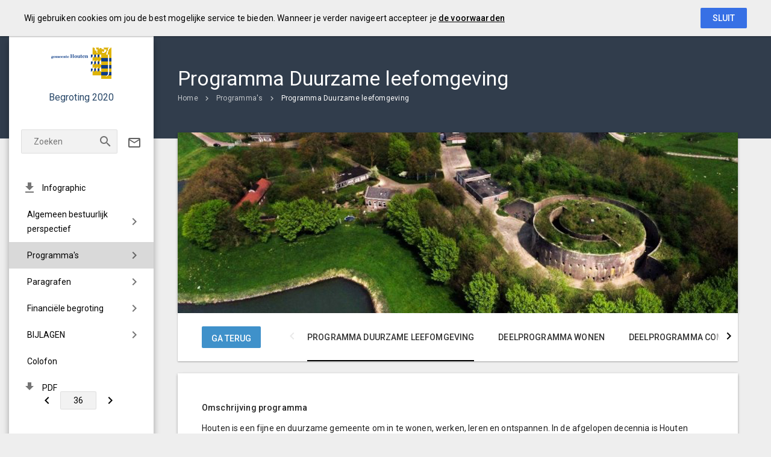

--- FILE ---
content_type: text/html; charset=UTF-8
request_url: https://houten.begroting-2020.nl/p9200/programma-duurzame-leefomgeving
body_size: 9654
content:
<!DOCTYPE html><html lang="nl"><head><meta charset="UTF-8"><meta name="viewport" content="width=device-width,initial-scale=1"><title>Programma Duurzame leefomgeving | Begroting 2020</title><link rel="stylesheet" href="https://fonts.googleapis.com/css?family=Roboto:100,100italic,300,300italic,400,400italic,500,500italic,700,700italic,900,900italic"><link rel="stylesheet" href="https://fonts.googleapis.com/icon?family=Material+Icons"><link rel="stylesheet" href="/assets/css/app-main.577d4391.css"><meta name="print-page" content="/printhtml/9200.html"><meta name="mobile-web-app-capable" content="yes"><meta name="apple-mobile-web-app-capable" content="yes"><meta name="apple-mobile-web-app-title" content="Begroting 2020"><link rel="apple-touch-startup-image" href="/startup-portrait@2x.png" media="(device-width: 768px) and (device-height: 1024px) and (-webkit-device-pixel-ratio: 2) and (orientation: portrait)"><link rel="apple-touch-startup-image" href="/startup-landscape@2x.png" media="(device-width: 768px) and (device-height: 1024px) and (-webkit-device-pixel-ratio: 2) and (orientation: landscape)"><link rel="apple-touch-startup-image" href="/startup-portrait.png" media="(device-width: 768px) and (device-height: 1024px) and (-webkit-device-pixel-ratio: 1) and (orientation: portrait)"><link rel="apple-touch-startup-image" href="/startup-landscape.png" media="(device-width: 768px) and (device-height: 1024px) and (-webkit-device-pixel-ratio: 1) and (orientation: landscape)"><link rel="apple-touch-icon" href="/apple-touch-icon.png"><link rel="icon" type="image/png" href="/favicon-32x32.png" sizes="32x32"><link rel="icon" type="image/png" href="/favicon-16x16.png" sizes="16x16"><link rel="manifest" href="/manifest.webmanifest"><link rel="mask-icon" href="/safari-pinned-tab.svg" color="#00a5c7"><meta name="theme-color" content="#00a5c7"></head><body class="template-olympic no-secondary-menu layout4 no-descendant-menu page-9200 backbutton-enabled peer-menu-enabled"><a class="skip-link" href="#main">Ga naar de inhoud van deze pagina.</a> <a href="/" class="site-logo" title="Ga naar de startpagina van dit document"><img src="/assets/img/logo_b75f9506de1eb864fdda54b1a1483d09.png" class="site-logo-image" alt="Logo van Gemeente Houten"></a><div class="site-document-title document-content"><a href="/" class="site-document-title-link" title="Ga naar de startpagina van dit document"><span class="document-name">Begroting 2020</span></a></div><button class="site-primary-menu-mobile" aria-label="Toon hoofdnavigatie" aria-hidden="true"></button><nav class="site-primary-menu" aria-role="navigation" aria-label="Hoofdnavigatie"><div class="menu-item-list-container level-1" data-title="Programma's" aria-role="menubar"><ul class="menu-item-list level-1" aria-role="menuitem"><li class="menu-item level-1" aria-role="menuitem"><a href="/assets/docs/Infographic.pdf" target="_blank" class="menu-item-link level-1 google-icon" data-icon="download" aria-role="menuitem">Infographic</a></li><li id="dda0c9e9824332ba" class="menu-item level-1" aria-role="menuitem"><button id="mi_dda0c9e9824332ba" class="menu-item-container has-children level-1 no-icon" aria-role="menuitem" aria-haspopup="true" aria-owns="menu_dda0c9e9824332ba">Algemeen bestuurlijk perspectief</button><div class="menu-item-list-container level-2" id="menu_dda0c9e9824332ba" aria-role="menu" aria-hidden="true" aria-labelledby="mi_dda0c9e9824332ba"><ul class="menu-item-list level-2" aria-role="presentation"><li class="menu-item level-2" aria-role="menuitem"><a href="/p9027/inleiding" class="menu-item-link level-2 no-icon" aria-role="menuitem">Inleiding</a></li><li class="menu-item level-2" aria-role="menuitem"><a href="/p9162/belangrijkste-ontwikkelingen-in-2020" class="menu-item-link level-2 no-icon" aria-role="menuitem">Belangrijkste ontwikkelingen in 2020</a></li><li class="menu-item level-2" aria-role="menuitem"><a href="/p9163/toelichting-begroting-2020-en-meerjarenbegroting-2021-2023" class="menu-item-link level-2 no-icon" aria-role="menuitem">Toelichting begroting 2020 en meerjarenbegroting 2021-2023</a></li><li class="menu-item level-2" aria-role="menuitem"><a href="/p9170/tot-slot" class="menu-item-link level-2 no-icon" aria-role="menuitem">Tot Slot</a></li></ul></div></li><li id="c55902942669f2ba" class="menu-item level-1 active" aria-role="menuitem"><button id="mi_c55902942669f2ba" class="menu-item-container has-children level-1 no-icon" aria-role="menuitem" aria-haspopup="true" aria-owns="menu_c55902942669f2ba">Programma's</button><div class="menu-item-list-container level-2" id="menu_c55902942669f2ba" aria-role="menu" aria-hidden="true" aria-labelledby="mi_c55902942669f2ba"><ul class="menu-item-list level-2" aria-role="presentation"><li class="menu-item level-2" aria-role="menuitem"><a href="/p9172/programma-samen-leven" class="menu-item-link level-2 no-icon" aria-role="menuitem">Programma Samen Leven</a></li><li class="menu-item level-2 active" aria-role="menuitem"><a href="#main" class="menu-item-link level-2 no-icon" aria-role="menuitem">Programma Duurzame leefomgeving</a></li><li class="menu-item level-2" aria-role="menuitem"><a href="/p9226/programma-goede-bereikbaarheid" class="menu-item-link level-2 no-icon" aria-role="menuitem">Programma Goede bereikbaarheid</a></li><li class="menu-item level-2" aria-role="menuitem"><a href="/p9238/programma-veilige-leefomgeving" class="menu-item-link level-2 no-icon" aria-role="menuitem">Programma Veilige leefomgeving</a></li><li class="menu-item level-2" aria-role="menuitem"><a href="/p9239/programma-betrokken-bij-de-samenleving" class="menu-item-link level-2 no-icon" aria-role="menuitem">Programma Betrokken bij de samenleving</a></li><li class="menu-item level-2" aria-role="menuitem"><a href="/p9267/algemene-dekkingsmiddelen-en-ondersteuning-organisatie" class="menu-item-link level-2 no-icon" aria-role="menuitem">Algemene dekkingsmiddelen en ondersteuning organisatie</a></li></ul></div></li><li id="36b1adc05377b2ba" class="menu-item level-1" aria-role="menuitem"><button id="mi_36b1adc05377b2ba" class="menu-item-container has-children level-1 no-icon" aria-role="menuitem" aria-haspopup="true" aria-owns="menu_36b1adc05377b2ba">Paragrafen</button><div class="menu-item-list-container level-2" id="menu_36b1adc05377b2ba" aria-role="menu" aria-hidden="true" aria-labelledby="mi_36b1adc05377b2ba"><ul class="menu-item-list level-2" aria-role="presentation"><li class="menu-item level-2" aria-role="menuitem"><a href="/p9025/paragraaf-lokale-heffingen" class="menu-item-link level-2 no-icon" aria-role="menuitem">Paragraaf Lokale heffingen</a></li><li class="menu-item level-2" aria-role="menuitem"><a href="/p9028/paragraaf-weerstandsvermogen-en-risicobeheersing" class="menu-item-link level-2 no-icon" aria-role="menuitem">Paragraaf Weerstandsvermogen en risicobeheersing</a></li><li class="menu-item level-2" aria-role="menuitem"><a href="/p9030/paragraaf-grondbeleid" class="menu-item-link level-2 no-icon" aria-role="menuitem">Paragraaf Grondbeleid</a></li><li class="menu-item level-2" aria-role="menuitem"><a href="/p9031/paragraaf-onderhoud-kapitaalgoederen" class="menu-item-link level-2 no-icon" aria-role="menuitem">Paragraaf Onderhoud kapitaalgoederen</a></li><li class="menu-item level-2" aria-role="menuitem"><a href="/p9032/paragraaf-financiering" class="menu-item-link level-2 no-icon" aria-role="menuitem">Paragraaf Financiering</a></li><li class="menu-item level-2" aria-role="menuitem"><a href="/p9033/paragraaf-bedrijfsvoering" class="menu-item-link level-2 no-icon" aria-role="menuitem">Paragraaf Bedrijfsvoering</a></li><li class="menu-item level-2" aria-role="menuitem"><a href="/p9290/paragraaf-ombuigingen" class="menu-item-link level-2 no-icon" aria-role="menuitem">Paragraaf Ombuigingen</a></li><li class="menu-item level-2" aria-role="menuitem"><a href="/p9159/inleiding" class="menu-item-link level-2 no-icon" aria-role="menuitem">Paragraaf Verbonden partijen en U10</a></li></ul></div></li><li id="89ca0f7c0fa3b2ba" class="menu-item level-1" aria-role="menuitem"><button id="mi_89ca0f7c0fa3b2ba" class="menu-item-container has-children level-1 no-icon" aria-role="menuitem" aria-haspopup="true" aria-owns="menu_89ca0f7c0fa3b2ba">Financiële begroting</button><div class="menu-item-list-container level-2" id="menu_89ca0f7c0fa3b2ba" aria-role="menu" aria-hidden="true" aria-labelledby="mi_89ca0f7c0fa3b2ba"><ul class="menu-item-list level-2" aria-role="presentation"><li class="menu-item level-2" aria-role="menuitem"><a href="/p9026/financieel-perspectief" class="menu-item-link level-2 no-icon" aria-role="menuitem">Financieel perspectief</a></li><li class="menu-item level-2" aria-role="menuitem"><a href="/p9029/verschillenanalyses" class="menu-item-link level-2 no-icon" aria-role="menuitem">Verschillenanalyses</a></li><li class="menu-item level-2" aria-role="menuitem"><a href="/p9040/overzicht-van-baten-en-lasten" class="menu-item-link level-2 no-icon" aria-role="menuitem">Overzicht van baten en lasten</a></li></ul></div></li><li id="f3ade6774060b2ba" class="menu-item level-1" aria-role="menuitem"><button id="mi_f3ade6774060b2ba" class="menu-item-container has-children level-1 no-icon" aria-role="menuitem" aria-haspopup="true" aria-owns="menu_f3ade6774060b2ba">BIJLAGEN</button><div class="menu-item-list-container level-2" id="menu_f3ade6774060b2ba" aria-role="menu" aria-hidden="true" aria-labelledby="mi_f3ade6774060b2ba"><ul class="menu-item-list level-2" aria-role="presentation"><li class="menu-item level-2" aria-role="menuitem"><a href="/p9039/programma-deelprogramma-en-product" class="menu-item-link level-2 no-icon" aria-role="menuitem">Programma, deelprogramma en product</a></li><li class="menu-item level-2" aria-role="menuitem"><a href="/p9041/structuuroverzicht-deelprogrammas-en-verantwoordelijk-collegelid" class="menu-item-link level-2 no-icon" aria-role="menuitem">Structuuroverzicht deelprogramma's en verantwoordelijk collegelid</a></li><li class="menu-item level-2" aria-role="menuitem"><a href="/p9050/taakvelden-bbv-per-programma" class="menu-item-link level-2 no-icon" aria-role="menuitem">Taakvelden BBV per programma</a></li><li class="menu-item level-2" aria-role="menuitem"><a href="/p9042/afkortingen" class="menu-item-link level-2 no-icon" aria-role="menuitem">Afkortingen</a></li></ul></div></li><li class="menu-item level-1" aria-role="menuitem"><a href="/p9066/colofon" class="menu-item-link level-1 no-icon" aria-role="menuitem">Colofon</a></li><li class="menu-item level-1" aria-role="menuitem"><a href="/assets/docs/Definitieve begroting 2020.pdf" target="_blank" class="menu-item-link level-1 google-icon" data-icon="download" aria-role="menuitem">PDF</a></li></ul></div></nav><button class="site-quicknav-mobile" aria-label="Toon snelle navigatie" aria-hidden="true"></button><nav class="site-quicknav" aria-role="navigation" aria-label="Navigeer snel naar een pagina"><div class="wrapper"><a href="/p9180/wat-mag-het-kosten" class="btn btn-icon prev" aria-label="Wat mag het kosten?"></a><form id="goto-page" role="navigation"><input type="number" class="pagenumber" aria-label="Ga naar pagina" min="1" step="any" placeholder="36"></form><a href="/p9201/deelprogramma-wonen" class="btn btn-icon next" aria-label="Deelprogramma Wonen"></a></div></nav><button class="site-searchbox-mobile" aria-label="Zoek door de website" aria-hidden="true"></button><div class="mailto-item"><form class="site-searchbox"><input type="search" class="site-searchbox-input" name="q" placeholder="Zoeken" aria-label="Zoekterm" autocomplete="off"> <button class="btn site-searchbox-submit" type="submit" aria-label="Zoeken"></button><ul class="search-suggestions"></ul></form><a href="mailto:griffie@houten.nl" class="mailto-btn" data-icon="mail" title="Mail de gemeente" aria-role="menuitem"></a></div><header class="site-page-header no-icon"><div class="page-header-title"><a class="back" href="/p9051/programmas" title="Ga naar een pagina omhoog in de document hiërarchie." aria-label="Ga naar een pagina omhoog in de document hiërarchie."></a><h1 class="page-title document-content">Programma Duurzame leefomgeving</h1></div></header><nav class="site-breadcrumbs" aria-role="navigation" aria-label="Breadcrumbs"><div class="menu-item-list-container level-1" data-title="Programma Duurzame leefomgeving" aria-role="menubar"><ul class="menu-item-list level-1" aria-role="menuitem"><li class="menu-item level-1" aria-role="menuitem"><a href="/" class="menu-item-link level-1 no-icon" aria-role="menuitem">Home</a></li><li class="menu-item level-1" aria-role="menuitem"><a href="/p9051/programmas" class="menu-item-link level-1 no-icon" aria-role="menuitem">Programma's</a></li><li class="menu-item level-1 active" aria-role="menuitem"><a href="#main" class="menu-item-link level-1 no-icon" aria-role="menuitem">Programma Duurzame leefomgeving</a></li></ul></div></nav><section class="site-banner"><div class="site-banner-image" aria-role="marquee"><img src="/assets/img/gebiedsontwikkeling_eiland_van_schalkwijk_0fb405724e454ca57527e1d36e98e77f.jpg"></div></section><main id="main" class="main has-background"><section id="f91a00187b45f2ba" class="page-section"><div class="page-section-content" aria-hidden="false"><div class="content-block"><div class="document-content"><div id="block69402" class="blockContent et13060"><p><em class="lcStyle6">Omschrijving programma</em></p></div><div id="block69398" class="blockContent et13056"><p>Houten is een fijne en duurzame gemeente om in te wonen, werken, leren en ontspannen. In de afgelopen decennia is Houten uitgegroeid tot een middelgrote stad van 50.000 inwoners. Een stad met bijbehorende voorzieningen, waarvan veel mensen met plezier gebruik maken.</p><p>Houten is echter nog lang niet af. Een stad is eigenlijk nooit af. De nabije toekomst vraagt om aanpassingen, veranderingen en uitbreiding. Er is druk op de woningmarkt en de klimaatverandering dwingt ons tot actie. De grootste uitdaging zal dan ook worden: hoe gaan wij om met onze beperkte ruimte. Hoe houden wij de balans in behouden van ons verleden, koesteren van het bestaande Houten en groeien naar een grotere stad die klaar is voor de toekomst.</p><p>De gemeente draagt hierin bij, maar kan dit niet alleen. De gemeente is soms regisseur, soms facilitator. Andere spelers zijn net zo van belang, zoals:<br></p><ul><li>ondernemers, die bijdragen aan de economische vitaliteit van onze gemeente. Wij belichten vooral de commerciële voorzieningen (inclusief horeca) in dit programma;</li><li>burgers die met initiatieven komen, bijvoorbeeld op gebied van recreatie of duurzaamheid;</li><li>vrijwilligers die zich inzetten, bijvoorbeeld voor hun directe woonomgeving, de natuur of het behoud van onze monumenten en cultuurgeschiedenis;</li><li>professionele organisaties, zoals de woningcorporaties die inspelen op (veranderende) behoeftes op het gebied van wonen;</li><li>alle anderen die hun steentje bijdragen.</li></ul><p>De zeven deelprogramma’s geven hier invulling aan. Een goed resultaat behalen we alleen als deze deelprogramma’s en de andere programma’s uit de begroting in samenhang worden ontwikkeld.</p><p><em class="lcStyle5">Wonen  </em><br>De regionale druk op de woningmarkt is hoog. Het gaat hierbij niet alleen om aantallen, maar vooral  over ‘passende’ woningen. Er ligt een grote opgave op het gebied van ouderenhuisvesting, wonen en zorg maar ook voor starters. Houten heeft als één van de eerste gemeenten in de regio gezegd dat zij wil bijdragen aan een oplossing. In het voorjaar van 2020 rondt de gemeente de Ruimtelijke Koers Houten af. Deze wordt dan aan de raad ter besluitvorming voorgelegd. In het collegeprogramma 2018-2022 is de doelstelling aangegeven om tussen 4.300 en 5.300 woningen te bouwen in de periode tot 2040. Van dit aantal moeten tussen de 1.500 tot 2.000 sociale huurwoningen worden gebouwd. In het traject van de Ruimtelijke Koers wordt dit uitgewerkt.</p><p>Tijdens het traject van de Ruimtelijke Koers kunnen veel ontwikkelingen gewoon doorgaan:</p><ul><li>De afbouw van Houten Vinex (De Kiem) zal in volle gang zijn.</li><li>De verwachting is dat de planvorming van Hofstad IVb afgerond zal worden.</li><li>Daarnaast zijn diverse inbreidingsprojecten en transformaties van kantoren naar woningen in uitvoering.</li><li>Specifieke aandacht is er voor het woonsegment ‘middenhuur’. Dit om een alternatief te bieden aan mensen met een middeninkomen.</li></ul><p>De gemeente en Viveste maken (prestatie-)afspraken om het woningaanbod zo goed mogelijk aan te laten sluiten bij de behoefte. Speerpunten zijn de ‘veranderopgave’ van 2.000 woningen uit de bestaande voorraad die niet passend zijn in het sociale huursegment en de verduurzaming van de huidige woningen.</p><p><em class="lcStyle5">Commerciële voorzieningen</em><br>In 2020 zullen we in alle centrumgebieden ondernemersinitiatieven faciliteren in lijn met de Retailvisie.<br>Voor Het Rond maken we plannen op basis ‘Kansenkaart Het Rond’ en de uitkomsten van de Ruimtelijke Koers. Doel blijft het terugdringen van de huidige leegstand in alle winkelcentra.</p><p><em class="lcStyle5">Leefomgeving</em><br>Houten is een prachtig groene gemeente. De openbare ruimte is schoon, heel, veilig en aantrekkelijk. Samen met onze inwoners koesteren we die kwaliteit en behouden we die voor de toekomst.<br>Bij de inrichting van de openbare ruimte letten we steeds meer op kansen voor maatregelen tegen wateroverlast, droogte en hitte als gevolg van de klimaatverandering. Hierbij gaat het bijvoorbeeld om het weghalen van onnodige verharding, het gebruik van waterdoorlatende straatstenen en de aanleg van wadi's (verlaagde groenzones) voor de opvang van regenwater.<br>Ook duurzaamheid is een belangrijk aandachtspunt bij het beheer van de openbare ruimte. Voorbeelden zijn de aanleg van bloemenweides, thermische onkruidbestrijding, energiezuinige led-lampen in de straatlantaarns en het gebruik van gerecycled asfalt. We gaan ook maatregelen uitwerken en uitvoeren naar aanleiding van de totaalvisie op het Houtense groen en de biodiversiteit die in 2019 tot stand komt.<br>We doen steeds meer samen met de inwoners, ook in 2020. We steunen bewoners die zich in willen zetten voor beheer en onderhoud van hun eigen buurt. Ook proberen we meer inwoners hierin te stimuleren.</p><p><em class="lcStyle5">Gebiedsontwikkeling</em><br>Naast de Ruimtelijke Koers Houten blijven we inzetten op ontwikkelingen die bijdragen aan de verdere ontwikkeling van Houten. Enerzijds gaat het om afbouw van Houten Vinex, inbreidingslocaties, transformaties en woningbouw in alle drie de kleine kernen. Maar ook blijven we ons inzetten om andere ruimtelijke ontwikkelingen zoals de uitvoering van de Visie Kromme Rijn en verschillende ontwikkelingen op het Eiland van Schalkwijk mogelijk te maken.<br>Hiernaast zullen we in de tweede helft van 2020 een start maken met de ontwikkeling van een nieuwe Omgevingsvisie voor heel Houten. Dit in het kader van de Omgevingswet die ingevoerd gaat worden.</p><p><em class="lcStyle5">Duurzaamheid & energietransitie</em><br>In 2019 presenteerde het Rijk haar klimaatdoelstellingen en -plannen. Houten gaat samen met de regio aan de slag met het opstellen van een regionale energiestrategie (RES). Tijdens het opstellen van de RES blijven we in onze eigen gemeente stappen zetten. Groene leges (mogelijk aangepast nadat de evaluatie is uitgevoerd), informatiecampagnes over energiebesparing en -opwekking en andere, lopende activiteiten gaan door in 2020. Samen met stakeholders blijven we zoeken naar betere afvalverwerking, met betere scheiding en recycling van producten. Bij het aanpassen van de openbare omgeving letten we erop dat deze steeds meer ‘klimaatklaar’ is voor de toekomst.<br>Duurzaamheid is verweven met vele activiteiten van de gemeente. Bij onderdelen in de begroting die een duidelijke bijdrage leveren aan de doelstellingen uit het Programma Duurzaam Houten, is dit aangeduid met een icoontje. <img src="/assets/img/content/image69398-1.png" width="15" height="15" alt=""></p><p><em class="lcStyle5">Landschap, natuur & recreatie</em><br>In 2019 hebben wij ons aangesloten bij het Provinciaal Platform Kleine landschapselementen. We verwachten dat dit in 2020 een grote toename van adviezen voor en de aanplant van landschapselementen oplevert. Daarnaast willen we een slag slaan met de versterking van de weidevogelpopulatie. De gesprekken die we in 2019 voeren met stakeholders zullen tot concrete resultaten in 2020 leiden.</p><p>Op het terrein van recreatie is sprake van veel verschillende activiteiten. We werken regionaal samen om onze prachtige gemeente te promoten.</p><p><em class="lcStyle5">Cultuurhistorie & archeologie</em><br>Cultuurhistorie en archeologie spelen een belangrijke rol in het verhogen van de kwaliteit van de leefomgeving. Een nieuwe visie op Erfgoed zorgt ervoor dat we onze cultuurhistorische waarden beschermen en behouden. Door het openstellen van monumenten tijdens bijvoorbeeld de Open Monumenten Dag, maar ook door de inzet van onze gemeentelijke webpagina’s willen we het draagvlak voor cultuurhistorie vergroten en beter zichtbaar en beleefbaar maken.</p></div><div id="block69400" class="blockContent et13058"><p><em class="lcStyle6">Overzicht relevante beleidskaders</em><br><em class="lcStyle7"><a href="https://online.ibabs.eu/ibabsapi/publicdownload.aspx?site=Houten&id=01d34d16-e348-4904-864f-bb45b162b5ca">Perspectiefnota 2020</a></em><br><a href="https://online.ibabs.eu/ibabsapi/publicdownload.aspx?site=Houten&id=38a91d5c-3caa-4767-bd12-f222c1652120"><em class="lcStyle7">Retailvisie Houten 2015-2025</em></a><br><a href="https://online.ibabs.eu/ibabsapi/publicdownload.aspx?site=Houten&id=d0eba7e4-ff99-4f14-8c73-3385c8647bd1"><em class="lcStyle7">Woonvisie 2016-2025</em></a><br><em class="lcStyle7"><a href="https://www.houten.nl/fileadmin/user_upload/Over_gemeente_Houten/Projecten/Houten_2025/150415_Visie_DEF.pdf"></a> </em><a href="http://www.houten2025.nl/wp-content/uploads/2015/04/150415-Visie_DEF.pdf"><em class="lcStyle7">Toekomstvisie Houten 2025</em></a><br><a href="https://www.houten.nl/uploads/tx_pagefiles/Collegeprogramma_2018-2022.pdf"><em class="lcStyle7">Collegeprogramma 2018-2022: Duurzaam, ondernemend en dichtbij!</em></a><br><a href="https://www.houten.nl/fileadmin/user_upload/Burgers/Wonen_en_leefomgeving/Beheer_openbare_ruimte/Onderhoudsniveaus/Onderhoudsniveaus.pdf"><em class="lcStyle7">Beeldkwaliteitskader openbare ruimte</em></a><br><a href="https://online.ibabs.eu/ibabsapi/publicdownload.aspx?site=Houten&id=25871f1f-7886-462d-a7f7-7135730ae5dd"><em class="lcStyle7">Programma Duurzaam Houten 2016-2018</em> </a><em class="lcStyle7"></em><br><a href="https://online.ibabs.eu/ibabsapi/publicdownload.aspx?site=Houten&id=598b9736-1b26-4439-9689-f74686579d75"><em class="lcStyle7">Het Water- en Rioleringsplan 2016-2019</em></a><br><a href="https://online.ibabs.eu/ibabsapi/publicdownload.aspx?site=Houten&id=3688282d-01f0-4eda-b608-d60df4daa053"><em class="lcStyle7">Programma Ruimte 2017-2019</em></a><br><a href="https://www.utrecht10.nl/media/filer_public/fc/97/fc970753-f03f-495d-b013-e790bbf261c4/eindversie_ruimtelijk-economische_koers_5_april_2018.pdf"><em class="lcStyle7">Ruimtelijke Economische Koers U10</em></a><br><a href="https://online.ibabs.eu/ibabsapi/publicdownload.aspx?site=Houten&id=3e597a2f-e82f-4d30-a124-c82f3f6de103"><em class="lcStyle7">Kantorenstrategie</em></a><br><em class="lcStyle7"><a href="https://online.ibabs.eu/ibabsapi/publicdownload.aspx?site=Houten&id=1250fa91-4d60-4aa3-a962-69b42ae4d1e2">Beleidsnota Dierenwelzijn 2017-2020</a></em><br>Beleidsnota bomen 2017-2020<br>Beleidsnota Reclame in de openbare ruimte (2012)</p></div><div id="block69406" class="blockContent et13064"><p><em class="lcStyle6">Overzicht verbonden partijen</em></p><ul><li>Afvalverwijdering Utrecht (AVU)</li><li>Recreatieschap De Stichtse Groenlanden</li><li>U10</li><li>Vitens</li></ul></div><div id="block69404" class="blockContent et13062"><p><em class="lcStyle6">Deelprogramma's</em></p><ul><li>Wonen</li><li>Commerciële voorzieningen</li><li>Leefomgeving</li><li>Gebiedsontwikkeling</li><li>Duurzaamheid en energietransitie</li><li>Landschap en recreatie</li><li>Cultuurhistorie en archeologie</li></ul></div></div></div></div></section></main><nav class="peer-menu" aria-role="navigation" aria-label="Subnavigatie"><div class="menu-item-list-container level-1" data-title="Programma Duurzame leefomgeving" aria-role="menubar"><ul class="menu-item-list level-1" aria-role="menuitem"><li class="menu-item level-1 active" aria-role="menuitem"><a href="#main" class="menu-item-link level-1 no-icon" aria-role="menuitem">Programma Duurzame leefomgeving</a></li><li class="menu-item level-1" aria-role="menuitem"><a href="/p9201/deelprogramma-wonen" class="menu-item-link level-1 no-icon" aria-role="menuitem">Deelprogramma Wonen</a></li><li class="menu-item level-1" aria-role="menuitem"><a href="/p9202/deelprogramma-commerciele-voorzieningen" class="menu-item-link level-1 no-icon" aria-role="menuitem">Deelprogramma Commerciële voorzieningen</a></li><li class="menu-item level-1" aria-role="menuitem"><a href="/p9203/deelprogramma-leefomgeving" class="menu-item-link level-1 no-icon" aria-role="menuitem">Deelprogramma Leefomgeving</a></li><li class="menu-item level-1" aria-role="menuitem"><a href="/p9204/deelprogramma-gebiedsontwikkeling" class="menu-item-link level-1 no-icon" aria-role="menuitem">Deelprogramma Gebiedsontwikkeling</a></li><li class="menu-item level-1" aria-role="menuitem"><a href="/p9205/deelprogramma-duurzaamheid-energietransitie" class="menu-item-link level-1 no-icon" aria-role="menuitem">Deelprogramma Duurzaamheid & energietransitie</a></li><li class="menu-item level-1" aria-role="menuitem"><a href="/p9206/deelprogramma-landschap-en-recreatie" class="menu-item-link level-1 no-icon" aria-role="menuitem">Deelprogramma Landschap en recreatie</a></li><li class="menu-item level-1" aria-role="menuitem"><a href="/p9207/deelprogramma-cultuurhistorie-en-archeologie" class="menu-item-link level-1 no-icon" aria-role="menuitem">Deelprogramma Cultuurhistorie en archeologie</a></li><li class="menu-item level-1" aria-role="menuitem"><a href="/p9262/wat-mag-het-kosten" class="menu-item-link level-1 no-icon" aria-role="menuitem">Wat mag het kosten?</a></li></ul></div></nav><footer class="site-footer"><a href="/p9180/wat-mag-het-kosten" class="link prev"><span class="direction">Vorige</span> <span class="caption">Wat mag het kosten?</span> </a><a href="/p9201/deelprogramma-wonen" class="link next"><span class="direction">Volgende</span> <span class="caption">Deelprogramma Wonen</span> </a><span class="copyright">© LIAS Software</span> | <a class="privacy-statement-link" href="https://lias-software.nl/nieuws/cookie-policy-webpub" target="_blank">Privacy statement</a> | <a class="sitemap-link" href="/p9919/sitemap">Sitemap</a></footer><div class="site-bg-1"></div><a title="Ga terug naar Programma's" class="site-backbutton" href="/p9051/programmas">ga terug</a><div id="ls-modal-container"><div id="ls-search-modal" class="ls-modal" aria-role="dialog" aria-hidden="true" aria-labelledby="ls-search-modal-title"><div class="modal-nav"><button class="btn close" aria-label="Sluit pop-up venster"></button></div><div class="modal-header"><div class="modal-header-title-group"><h1 id="ls-search-modal-title" class="modal-header-title document-content">Zoeken</h1></div><div class="modal-header-content"><form class="search-form"><input type="search" class="search-form-input" name="q" placeholder="Vul hier uw zoekterm in…" aria-label="Zoekterm" autocomplete="off"> <button class="btn search-form-submit" type="submit" aria-label="Zoeken"></button><ul class="search-suggestions"></ul></form></div></div><div class="modal-content"><div id="search-result"></div></div></div></div><a class="go-to-top" href="#main" aria-label="Ga terug naar het begin van de pagina"></a><script src="/assets/js/vendor.min.fe7a16e0.js"></script><script src="/assets/js/components.min.458f3b78.js"></script><script src="/assets/js/main.min.224f4199.js"></script></body></html>

--- FILE ---
content_type: text/javascript; charset=UTF-8
request_url: https://houten.begroting-2020.nl/assets/js/components.min.458f3b78.js
body_size: 34241
content:
"use strict";function _defineProperty(a,b,c){return b in a?Object.defineProperty(a,b,{value:c,enumerable:!0,configurable:!0,writable:!0}):a[b]=c,a}function _toConsumableArray(a){if(Array.isArray(a)){for(var b=0,c=Array(a.length);b<a.length;b++)c[b]=a[b];return c}return Array.from(a)}function Compare(a,b){var c=a;if(null==c)return 0;var d=b;if(null==d)return 0;for(var e=c.length,f=d.length,g=0,h=0;g<e&&h<f;){var i=c[g],j=d[h],k=new Array(e),l=0,m=new Array(f),n=0;do{if(k[l++]=i,!(++g<e))break;i=c[g]}while(!isNaN(i)==!isNaN(k[0]));do{if(m[n++]=j,!(++h<f))break;j=d[h]}while(!isNaN(j)==!isNaN(m[0]));var o,p=k.valueOf().join(""),q=m.valueOf().join("");if(isNaN(k[0])||isNaN(m[0]))o=p==q?0:p>q?1:-1;else{var r=parseInt(p),s=parseInt(q);o=r==s?0:r>s?1:-1}if(0!=o)return console.log(c+" "+d+" "+o.toString()),o}return e-f}function responsiveMenu(){var a=($(".site-primary-menu .menu-item-list-container").outerWidth(),$(".site-quicknav").data("width")),b=$(window).width()-($(".site-primary-menu .menu-item-list-container").offset().left+$(".site-primary-menu .menu-item-list-container").outerWidth()),c=$(".site-quicknav").data("offset");(!$("body").hasClass("minified")||$(document).outerWidth()<786)&&(b<c+a||$(document).outerWidth()<786?($("body:not(.minified ) .site-quicknav-mobile, body:not(.minified ) .site-quicknav").addClass("responsive"),$(".site-quicknav").addClass("hidden"),setTimeout(function(){$(".site-quicknav").removeClass("hidden")},250)):$("body:not(.minified ) .site-quicknav-mobile, body:not(.minified ) .site-quicknav").removeClass("responsive"),$(".site-quicknav-mobile").on("click",function(a){a.stopPropagation(),$(this).toggleClass("active"),$(".site-quicknav").css({marginRight:$(".site-quicknav").data("offset")}).toggleClass("visible")}),$(".site-quicknav.responsive").on("click",function(a){a.stopPropagation()}),$("body").on("click",function(){$(".site-quicknav-mobile").removeClass("active"),$(".site-quicknav").removeClass("visible")}))}var _typeof="function"==typeof Symbol&&"symbol"==typeof Symbol.iterator?function(a){return typeof a}:function(a){return a&&"function"==typeof Symbol&&a.constructor===Symbol&&a!==Symbol.prototype?"symbol":typeof a},_slicedToArray=function(){function a(a,b){var c=[],d=!0,e=!1,f=void 0;try{for(var g,h=a[Symbol.iterator]();!(d=(g=h.next()).done)&&(c.push(g.value),!b||c.length!==b);d=!0);}catch(a){e=!0,f=a}finally{try{!d&&h.return&&h.return()}finally{if(e)throw f}}return c}return function(b,c){if(Array.isArray(b))return b;if(Symbol.iterator in Object(b))return a(b,c);throw new TypeError("Invalid attempt to destructure non-iterable instance")}}(),_extends=Object.assign||function(a){for(var b=1;b<arguments.length;b++){var c=arguments[b];for(var d in c)Object.prototype.hasOwnProperty.call(c,d)&&(a[d]=c[d])}return a};$(document).ready(function(){document.cookie.split(";").filter(function(a){return a.indexOf("ls-accepted-cookies=")>=0}).length||($("body").addClass("ls-cookie_bar"),$("body").append('<div id="ls-cookie_information"><div class="ls-cookie_container"><p class="ls-cookie_content">Wij gebruiken cookies om jou de best mogelijke service te bieden. Wanneer je verder navigeert accepteer je <a class="ls-cookie_link" href="https://lias-software.nl/nieuws/cookie-policy-webpub" target="_blank">de voorwaarden</a></p><button class="ls-cookie_button">Sluit</button></div></div>'),$(".ls-cookie_button").on("click",function(){var a=new Date,b=new Date(a.getTime()+31536e6),c=b.toUTCString();document.cookie="ls-accepted-cookies=true; expires="+c+"; path=/",$("body").addClass("ls-cookie_animate"),setTimeout(function(){$("body").removeClass("ls-cookie_animate"),$("body").removeClass("ls-cookie_bar")},400),$("#ls-cookie_information").addClass("ls-cookie_hide"),setTimeout(function(){$("#ls-cookie_information").remove()},400)}))}),window.onload=function(){$(".sort-control ul li").hide(),$(".sort-control ul li").each(function(a,b){var c=($(b).find("input"),$(b).find("input").attr("id"));-1===c.indexOf("lasten")&&-1===c.indexOf("naam")||$(this).show()})},window.onbeforeunload=function(){$(":checkbox:enabled").prop("checked",!1)},function(){if("function"==typeof NodeList.prototype.forEach)return!1;NodeList.prototype.forEach=Array.prototype.forEach}(),Element.prototype.matches||(Element.prototype.matches=Element.prototype.msMatchesSelector||Element.prototype.webkitMatchesSelector),Element.prototype.closest||(Element.prototype.closest=function(a){var b=this;if(!document.documentElement.contains(b))return null;do{if(b.matches(a))return b;b=b.parentElement||b.parentNode}while(null!==b&&1===b.nodeType);return null}),function(a){a.tileFilter=function(a){var b=void 0,c=void 0,d=void 0,e=void 0,f=void 0,g=_extends({itemContainer:".tile-menu.tiles ul",itemSelector:".tile-menu-item",itemData:"data-filter-attributes"},a),h=document.querySelector(g.itemContainer),i=document.querySelector(".filter");if(null==h||null==i)return!1;var j=function(a){var b=_slicedToArray(a,2),c=b[0],e=b[1];d={attr:c,direction:e}},k=function(){var a=b.map(function(a){return{id:a.id,key:a[d.attr]}}).sort(function(a,b){return"string"==typeof a.key||"string"==typeof b.key?Compare(a.key,b.key):a.key-b.key});"desc"==d.direction&&a.reverse(),a.map(function(a){return document.getElementById(a.id)}).forEach(function(a){return h.appendChild(a)});var e=document.querySelector('.sort-control input[data-sort-attribute-name="'+d.attr+'"][data-sort-direction="'+d.direction+'"]').id;document.querySelector(".sort-control .dropdown-button").innerText=document.querySelector('.sort-control label[for="'+e+'"]').innerText,c.sort=d},l=function(){Array.from(document.querySelectorAll(".sort-control input")).forEach(function(a){a.checked=a.dataset.sortAttributeName==c.sort.attr&&a.dataset.sortDirection==c.sort.direction}),d=c.sort},m=function(a){e=a},n=function(){Array.from(h.querySelectorAll("[data-view-kind]")).forEach(function(a){a.classList.remove("active"),a.dataset.viewKind==e&&a.classList.add("active")});var a=document.querySelector('.display-control input[value="'+e+'"]').id,f=document.querySelector('.display-control label[for="'+a+'"]').innerText;document.querySelector(".display-control .dropdown-button").innerText=f,c.display=e;var g=f.toLowerCase();g==g&&($(".sort-control ul li").hide(),$(".sort-control ul li").each(function(a,b){var c=($(b).find("input"),$(b).find("input").attr("id"));-1===c.indexOf(g)&&-1===c.indexOf("naam")||$(this).show()})),$(".sort-control ul li input").prop("checked",!1),$(".sort-control ul li:first input").prop("checked",!0),j(["naam","asc"]);var i=b.map(function(a){return{id:a.id,key:a[d.attr]}}).sort(function(a,b){return"string"==typeof a.key||"string"==typeof b.key?a.key.localeCompare(b.key,{sensitivity:"base"}):a.key-b.key});"desc"==d.direction&&alert("Yeah reverse 2"),i.map(function(a){return document.getElementById(a.id)}).forEach(function(a){return h.appendChild(a)});document.querySelector(".sort-control .dropdown-button").innerText="Naam - oplopend",c.sort=d},o=function(){Array.from(document.querySelectorAll(".display-control input")).forEach(function(a){a.checked=a.dataset.displayViewKind==c.display}),e=c.display},p=function(a,b,c){f=f.map(function(d){return d.attr==a&&(d=c?_extends({},d,{type:"checkbox",values:[].concat(_toConsumableArray(d.values),[b])}):_extends({},d,{type:"checkbox",values:d.values.filter(function(a){return a!==b})})),d})},q=function(a,b,c){f=f.map(function(d){return d.attr==a&&(d=isNaN(c)?_extends({},d,{type:"range",values:_extends({},d.values)},[b]):_extends({},d,{type:"range",values:_extends({},d.values,_defineProperty({},b,c))})),d})},r=function(a,b){f=f.map(function(c){return c.attr==a&&(c=_extends({},c,{type:"search",values:b})),c})},s=function(){h.querySelectorAll(g.itemSelector).forEach(function(a){return a.style.display="none"}),b.filter(function(a){return t(a)}).forEach(function(a){return document.getElementById(a.id).style.display="block"}),c.filter=[].concat(_toConsumableArray(f))},t=function(a){return f.reduce(function(b,c){return"search"==c.type?b&&u(c.values,a[c.attr]):"range"==c.type?b&&w(c.values,a[c.attr]):"checkbox"==c.type?b&&a[c.attr].split(", ").reduce(function(a,b){return a||v(c.values,b)},!1):b},!0)},u=function(a,b){a=a.trim();var c=new RegExp(a.split(" ").map(function(a){return"(?=.*"+a.replace(/[\-\[\]\/\{\}\(\)\*\+\?\.\\\^\$\|]/g,"\\$&")+")"}).join(""),"i");return!(a&&a.length>0)||c.test(b)},v=function(a,b){return!a.length||a.indexOf(b)>-1},w=function(a,b){return Object.keys(a).reduce(function(c,d){return"min"==d?c&&a.min<=b:"max"==d?c&&a.max>=b:c},!0)},x=function(){return[].concat(_toConsumableArray(Array.from(document.querySelectorAll(".search-control input")).map(function(a){return{attr:a.dataset.searchAttributes,type:"search",values:""}})),_toConsumableArray(Array.from(document.querySelectorAll(".filter-control .filter-control-group")).map(function(a){return{attr:a.dataset.filterAttributeName,values:y(a).length>1?{}:[]}}))).filter(function(a,b,c){return c.findIndex(function(b){return b.attr===a.attr})===b})},y=function(a){return Array.from(a.querySelectorAll("input")).map(function(a){return a.name}).filter(function(a,b,c){return c.indexOf(a)===b})};!function(){b=Array.from(h.querySelectorAll(g.itemSelector)).map(function(a){return _extends({id:a.id},JSON.parse(a.attributes[g.itemData].value))});var a=document.querySelector(".sort-control input:checked");d={attr:a.dataset.sortAttributeName,direction:a.dataset.sortDirection},$(".display-control input").length&&(e=document.querySelector(".display-control input:checked").value),e=null,f=x(),c={sort:d,display:e,filter:[].concat(_toConsumableArray(f))}}(),0===$(".display-control").length?(i.querySelector(".sort-control .dropdown-button").addEventListener("click",function(a){a.preventDefault(),$(".sort-control").find(".dropdown").css("display","block")}),$(".button-cancel, .button-ok").click(function(a){a.preventDefault(),$(".dropdown").css("display","none")})):(i.querySelector(".display-control .dropdown-button").addEventListener("click",function(a){a.preventDefault(),$(".display-control").find(".dropdown").css("display","block")}),$(".button-cancel, .button-ok").click(function(a){a.preventDefault(),$(".dropdown").css("display","none")}),i.querySelector(".sort-control .dropdown-button").addEventListener("click",function(a){a.preventDefault(),$(".sort-control").find(".dropdown").css("display","block")}),$(".button-cancel, .button-ok").click(function(a){a.preventDefault(),$(".dropdown").css("display","none")})),$(".filter-form fieldset").hasClass("search-control")&&i.querySelector(".search-control input").addEventListener("input",function(a){r(a.target.dataset.searchAttributes,a.target.value),s()}),Array.from(i.querySelectorAll(".sort-control input")).forEach(function(a){return a.addEventListener("change",function(a){return j([a.target.dataset.sortAttributeName,a.target.dataset.sortDirection])})}),i.querySelector(".sort-control .button-ok").addEventListener("click",function(a){return k()}),i.querySelector(".sort-control .button-cancel").addEventListener("click",function(a){return l()}),0===$(".display-control").length||(m("lasten"),Array.from(i.querySelectorAll(".display-control input")).forEach(function(a){return a.addEventListener("change",function(a){return m(a.target.value)})}),i.querySelector(".display-control .button-ok").addEventListener("click",function(a){return n()}),i.querySelector(".display-control .button-cancel").addEventListener("click",function(a){return o()})),Array.from(i.querySelectorAll('.filter-control input[type="checkbox"]')).forEach(function(a){return a.addEventListener("change",function(a){return p(a.target.closest(".filter-control-group").dataset.filterAttributeName,a.target.value,a.target.checked)})}),Array.from(i.querySelectorAll('.filter-control input[type="number"]')).forEach(function(a){return a.addEventListener("input",function(a){return q(a.target.closest(".filter-control-group").dataset.filterAttributeName,a.target.name,a.target.valueAsNumber)})}),Array.from(i.querySelectorAll('.filter-control input[type="search"]')).forEach(function(a){return a.addEventListener("input",function(a){return r(a.target.closest(".filter-control-group").dataset.filterAttributeName,a.target.value)})})}}(window.lias||(window.lias={})),$.fn.fullscreenTable=function(a){var b=$.extend({tableContainer:".table-container",wrapperClass:"fullscreen-table",triggerClass:"fullscreen-trigger",animationSpeed:250,buttonCss:{float:"right","margin-bottom":10,border:"none","border-radius":3,background:"#3f91ca",color:"#ffffff",padding:"5px 20px",opacity:1},buttonOpenText:"Volledig scherm"},a),c={create:function(a){$(b.tableContainer).each(function(){var a=$(this),c=$(a).children("table"),d=b.wrapperClass;$(a).outerWidth()<$(c).outerWidth()&&($(a).css({clear:"both"}).wrap('<div class="'+d+'" />'),$('<button class="'+b.triggerClass+'">'+b.buttonOpenText+"</button>").css(b.buttonCss).insertBefore(a)),$($(this).parents("."+b.wrapperClass).find("."+b.triggerClass)).on("click",function(){var a=$(this).parents("."+b.wrapperClass),c=$(a).offset().left,d=$(a).offset().top-$(window).scrollTop(),e=$(a).outerWidth(),f=$(a).outerHeight();if($(this).hasClass("active"))$(this).stop().animate({opacity:0},b.animationSpeed,function(){$(this).removeAttr("style"),$(this).html(b.buttonOpenText).css(b.buttonCss).removeClass("active")}),$(a).stop().animate({left:$(a).attr("data-left"),width:$(a).attr("data-width"),"padding-left":"","padding-right":""},b.animationSpeed,function(){$(this).stop().animate({top:$(a).attr("data-top"),height:$(a).attr("data-height"),"padding-top":"","padding-bottom":""},b.animationSpeed,function(){$("body").removeAttr("style"),$(a).removeAttr("style"),$(a).prev().removeAttr("style"),$(a).children(".table-container").css({"margin-bottom":""}),$(".fullscreen-table-placeholder").remove()})});else{$(this).addClass("active").stop().animate({opacity:0},b.animationSpeed,function(){$(this).html("x").css({opacity:1,position:"fixed","border-radius":"50%",top:35,right:35,width:40,height:40,padding:0,margin:0,color:"#000",background:"#fff","box-shadow":"0 2px 4px rgba(0,0,0,.26),0 1px 5px rgba(0,0,0,.08)"})}),$(a).attr({"data-left":c,"data-top":d,"data-width":e,"data-height":f});isNaN(parseInt($(a).next().css("margin-top")))||parseInt($(a).next().css("margin-top")),isNaN(parseInt($(a).prev().css("margin-bottom")))||parseInt($(a).prev().css("margin-bottom")),isNaN(parseInt($(a).data("height")))||parseInt($(a).data("height"));$(a).css({position:"fixed",left:$(a).attr("data-left"),top:$(a).offset().top-$(window).scrollTop(),width:$(a).attr("data-width"),"z-index":99,"background-color":"#ffffff"}),$('<div class="fullscreen-table-placeholder" />').css({width:$(a).attr("data-width"),height:$(a).attr("data-height")}).insertBefore(a),$("body").css({overflow:"hidden"}),$(a).stop().animate({top:"0",height:"100%","padding-top":80,"padding-bottom":80},b.animationSpeed,function(){$(this).stop().animate({left:"0",width:"100%","padding-left":80,"padding-right":80},b.animationSpeed,function(){$(this).css({"overflow-y":"scroll"}),$(a).children(b.tableContainer).css({"margin-bottom":80})})})}})})}};return c.create(this),c},function(a){a.fn.pieChart=function(f,g){var h=void 0,i=void 0,j=void 0,k=void 0,l=void 0,m=void 0,n=void 0,o=void 0,p=a.extend(!0,{size:{width:200,donutWidth:15},margin:{top:20,right:20,bottom:20,left:20},sortVales:!1,stroke:0,palette:g&&g.palette?g.palette:d3.schemeCategory20,key:"name",segmentGroup:{group:!0,threshold:1,groupedSegmentName:"Overig"},tooltip:{visible:!1,format:function(a){return specialFormat(a.value,2)}},labels:{visible:!1,distance:1.1,color:"#333"},legend:{visible:!0,position:"bottom",alignment:"horizontal",shape:"circle"},transitions:{loading:!0,loadingDuration:1500,hover:!0,hoverDuration:200,click:!0}},g),q=this,r=q[0],s=f.reduce(function(a,b){return a+Math.abs(b.value)},0),t=new Array,u=f.map(function(a){var b=Math.abs(a.value)/s*100,c=_extends({},a,{percentage:b});return p.segmentGroup.group&&b<=p.segmentGroup.threshold&&(t.push(c),c.isGrouped=!0),c});if(t.length>1){var v;u.push(new Object((v={},_defineProperty(v,p.key,p.segmentGroup.groupedSegmentName),_defineProperty(v,"value",t.reduce(function(a,b){return a+Math.abs(b.value)},0)),_defineProperty(v,"percentage",t.reduce(function(a,b){return a+b.percentage},0)),v))),u=u.filter(function(a){return!a.isGrouped})}var w=u.map(function(a){return a[p.key]}),x=d3.pie().padAngle(p.stroke/100).value(function(a){return Math.abs(a.value)}).sort(1==p.sortVales?d3.descending:null),y=d3.arc(),z=d3.arc(),A=d3.scaleOrdinal(p.palette),B=function(a){return a.startAngle+(a.endAngle-a.startAngle)/2},C=(+new Date).toString(36),D=d3.select(r).append("svg").attr("id",C),E=D.append("defs"),F=D.append("g"),G=b(D,w,A,p.legend);w.forEach(function(a,b){var c=E.append("pattern").attr("id","color_"+A(a).substr(1)+"_"+C).attr("width",6).attr("height",6).attr("patternUnits","userSpaceOnUse");c.append("rect").attr("width",6).attr("height",6).attr("transform","translate(0,0)").attr("fill",A(a)),c.append("path").attr("d","M3,-3L-3,3M0,6L6,0M9,3L3,9").attr("stroke-width","2").attr("transform","translate(0,0)").attr("stroke","#fff").attr("opacity","0.25")}),p.labels.visible&&(l=F.append("g").attr("class","labels").selectAll("text").data(x(u)).enter().append("text").attr("class","label").attr("dy",".35em").style("text-anchor",function(a){return B(a)<Math.PI?"start":"end"}).style("font-size",12).style("font-weight",400).text(function(a){return a.data[p.key]}),m=F.append("g").attr("class","lines").selectAll("polyline").data(x(u)).enter().append("polyline").attr("stroke",function(a){return"auto"==p.labels.color?A(a.data[p.key]):p.labels.color}).attr("stroke-width",1).attr("fill","none"));var H=F.selectAll("path").data(x(u)).enter().append("path").attr("fill",function(a){return A(a.data[p.key])}).attr("data-key",function(a){return a.data[p.key]});H.on("mouseover",function(b,c){I(d3.select(this),b),p.legend.visible&&d(C,G.select("g:nth-of-type("+(c+1)+")"),b.data[p.key],A,p),p.tooltip.visible&&(j=d3.select("body").append("div").attr("class","tooltip").style("position","absolute").html(p.tooltip.format(b.data))),a(this).trigger("pieover",b.data)}).on("mousemove",function(){p.tooltip.visible&&j.style("left",d3.event.pageX+"px").style("top",d3.event.pageY-(14+j.node().getBoundingClientRect().height)+"px")}).on("mouseout",function(b,c){J(d3.select(this),b),p.legend.visible&&e(G.select("g:nth-of-type("+(c+1)+")"),b.data[p.key],A,p),a(this).trigger("pieout",b.data),p.tooltip.visible&&j.remove()}).on("click",function(b,c,d){var e=d3.select(this);p.transitions.click&&(e.attr("class")||"active"==e.attr("class")?e.attr("class",""):(d3.selectAll(d).attr("class","").transition("hover").duration(p.transitions.hoverDuration).attr("d",function(a){return y(a)}),e.attr("class","active").transition("hover").duration(p.transitions.hoverDuration).attr("d",function(a){return z(a)}))),a(q).trigger("pieclick",{data:b.data,isActive:"active"==e.attr("class")})}),p.legend.visible&&G.selectAll("g").on("mouseover",function(a,b,c){var e=x(u)[b];if(I(D.select('[data-key="'+a+'"]'),e),d(C,d3.select(c[b]),a,A,p),p.tooltip.visible){var f=z.centroid(e),g=u[b],h=D.node().getBoundingClientRect(),i=[p.margin.left+n,p.margin.top+n];j=d3.select("body").append("div").attr("class","tooltip").style("position","absolute").html(p.tooltip.format(g)),j.style("left",h.left+i[0]+f[0]+"px").style("top",h.top+i[1]+f[1]-j.node().getBoundingClientRect().height+"px")}}).on("mouseout",function(a,b,c){J(D.select('[data-key="'+a+'"]'),x(u)[b]),e(d3.select(c[b]),a,A,p),p.tooltip.visible&&j.remove()});var I=function(a,b){a.attr("fill","url(#color_"+A(b.data[p.key]).substr(1)+"_"+C+")"),p.transitions.hover&&a.transition("hover").duration(p.transitions.hoverDuration).attr("d",z(b))},J=function(a,b){a.attr("fill",A(b.data[p.key])),a.attr("class")||"active"==a.attr("class")||a.transition("hover").duration(p.transitions.hoverDuration).attr("d",function(a){return y(a)})},K=function(a){h=d3.min([q.width(),p.size.width]),D.attr("width",h),n=(h-p.margin.left-p.margin.right)/2,o=Math.max(0,n-p.size.donutWidth),y.innerRadius(o).outerRadius(n),z.innerRadius(o).outerRadius(n+10),c(D,p.legend,h-p.margin.left-p.margin.right,w);var b=p.legend.visible?G.node().getBoundingClientRect().height:0;if(i=p.legend.visible&&"bottom"==p.legend.position?h+b+20:h,i=i-p.margin.left-p.margin.right+p.margin.top+p.margin.bottom,D.attr("height",i),p.legend.visible)switch(p.legend.position){case"right":G.attr("transform","translate("+(h-p.margin.right+40)+", "+6.5*G.selectAll("g")._groups[0].length+")");break;case"bottom":G.attr("transform","translate("+d3.max([h/2-G.node().getBoundingClientRect().width/2,p.margin.left])+", "+(i-b-p.margin.bottom)+")")}if(p.labels.visible){k=n*p.labels.distance;var d=d3.arc().innerRadius(k).outerRadius(k);l.attr("transform",function(a){return"translate("+k*(B(a)<Math.PI?1:-1)+","+d.centroid(a)[1]+")"}),m.attr("points",function(a){return[y.centroid(a),d.centroid(a),.95*k*(B(a)<Math.PI?1:-1),d.centroid(a)[1]]})}F.attr("transform","translate("+(p.margin.left+n)+","+(p.margin.top+n)+")"),a?H.transition("loading").duration(p.transitions.loadingDuration).attrTween("d",function(a){var b=d3.interpolate(0,a.startAngle),c=d3.interpolate(0,a.endAngle);return function(d){return a.startAngle=b(d),a.endAngle=c(d),y(a)}}):H.attr("d",function(a){return y(a)})};K(p.transitions.loading),a(window).on("resize",function(){return K(!1)}),a(".tab-page-action").on("click",function(){return K(!1)})},a.fn.barChart=function(f,g){var h=void 0,i=void 0,j=void 0,k=a.extend(!0,{size:{height:500,width:920},margin:{top:20,right:20,bottom:20,left:55},padding:3.5,barWidth:"auto",palette:d3.schemeCategory20,group:"year",xLabel:{visible:!0,rotate:0},yLabel:{format:function(a){return"€ "+specialFormat(a,0)}},gridLines:{visible:!0,lines:"auto"},tooltip:{visible:!0,format:function(a){return"<b>"+a.key+"</b><br/>€ "+specialFormat(a.value,2)}},legend:{visible:!0,position:"bottom",alignment:"horizontal",shape:"circle"},transitions:{loading:!0,loadingDuration:1500,hover:!0,hoverDuration:200}},g),l=f,m=this,n=m[0],o=d3.keys(l[0]).filter(function(a){return a!==k.group}),p=d3.scaleBand().domain(l.map(function(a){return a[k.group]})).padding(k.padding/10),q=d3.scaleBand().domain(o).padding(.05),r=Math.min(d3.min(l,function(a){return d3.min(o,function(b){return a[b]})}),0),s=d3.max(l,function(a){return d3.max(o,function(b){return a[b]})}),t=d3.scaleLinear().domain([r,s]).rangeRound([k.size.height-k.margin.bottom-24,k.margin.top]).nice(),u=d3.scaleOrdinal(k.palette),v=(+new Date).toString(36),w=d3.select(n).append("svg").attr("id",v),x=w.append("defs"),y=w.append("g").attr("class","axis y-axis").attr("transform","translate("+k.margin.left+",0)").call(d3.axisLeft(t).ticks("auto"!=k.gridLines.lines?k.gridLines.lines:null).tickFormat(function(a){return k.yLabel.format(a)})),z=w.append("g").attr("class","axis center-line").attr("transform","translate(0,"+t(0)+")"),A=w.append("g").attr("class","bar-groups").selectAll("g").data(l).enter().append("g").attr("class","bar-group"),B=A.selectAll("rect").data(function(a){return o.map(function(b){return new Object({key:b,value:a[b]})})}).enter().append("rect").attr("class","bar").attr("fill",function(a){return u(a.key)}).attr("data-key",function(a){return a.key}),C=b(w,o,u,k.legend);o.forEach(function(a,b){var c=x.append("pattern").attr("id","color_"+u(a).substr(1)+"_"+v).attr("width",6).attr("height",6).attr("patternUnits","userSpaceOnUse");c.append("rect").attr("width",6).attr("height",6).attr("transform","translate(0,0)").attr("fill",u(a)),c.append("path").attr("d","M3,-3L-3,3M0,6L6,0M9,3L3,9").attr("stroke-width","2").attr("transform","translate(0,0)").attr("stroke","#fff").attr("opacity","0.25")}),y.select(".domain").remove(),k.gridLines.visible?y.selectAll(".tick line").attr("stroke","#e0e0e0"):y.selectAll(".tick line").remove(),B.on("mouseover",function(a,b,c){var e=d3.select(c[b]),f=a.key,g=o.indexOf(f);if(e.attr("fill","url(#color_"+u(f).substr(1)+"_"+v+")"),k.legend.visible&&d(v,C.select("g:nth-of-type("+(g+1)+")"),f,u,k),k.tooltip.visible){var h=d3.event.srcElement.getBoundingClientRect();j=d3.select("body").append("div").attr("class","tooltip").html(k.tooltip.format(a)),j.style("left",h.left+h.width/2+"px").style("top",h.top-(14+j.node().getBoundingClientRect().height)+"px")}}).on("mouseout",function(a,b,c){d3.select(c[b]).attr("fill",u(a.key)),k.legend.visible&&e(C.select("g:nth-of-type("+(b+1)+")"),a.key,u,k),k.tooltip.visible&&j.remove()}),k.legend.visible&&C.selectAll("g").on("mouseover",function(a,b,c){w.selectAll('[data-key="'+a+'"]').attr("fill","url(#color_"+u(a).substr(1)+"_"+v+")"),d(v,d3.select(c[b]),a,u,k)}).on("mouseout",function(a,b,c){w.selectAll('[data-key="'+a+'"]').attr("fill",u(a)),e(d3.select(c[b]),a,u,k)});var D=function(a){h=d3.min([m.width(),k.size.width]),w.attr("width",h),p.rangeRound([k.margin.left,h-k.margin.right]),q.rangeRound([0,p.bandwidth()]),y.selectAll(".tick line").attr("x2",h-k.margin.right-k.margin.left),z.call(d3.axisBottom(p)),z.selectAll(".tick").select("text").attr("transform","translate(0, "+(t(t.domain()[0])-t(0)+10)+") rotate("+k.xLabel.rotate+")"),z.selectAll(".tick").select("line").remove(),c(w,k.legend,h-k.margin.left-k.margin.right);var b=k.legend.visible?C.node().getBoundingClientRect().height:0;if(i=k.size.height+(k.legend.visible&&"bottom"==k.legend.position?b+20:0),w.attr("height",i),k.legend.visible)switch(k.legend.position){case"right":C.attr("transform","translate("+(h-k.margin.right+20)+", "+k.margin.top+")");break;case"bottom":C.attr("transform","translate("+d3.max([h/2-C.node().getBoundingClientRect().width/2,k.margin.left])+", "+(i-b-k.margin.bottom)+")")}A.attr("transform",function(a){return"translate("+p(a[k.group])+", 0)"});var d="auto"!=k.barWidth?Math.min(q.bandwidth(),k.barWidth):q.bandwidth();a?B.attr("width",d).attr("x",function(a){return q(a.key)+(q.bandwidth()/2-d/2)}).transition("loading").duration(k.transitions.loadingDuration).attrTween("y",function(a){var b=d3.interpolate(0,Math.max(a.value,0));return function(c){return a.value=b(c),t(a.value)}}).attrTween("height",function(a){var b=d3.interpolate(0,a.value);return function(c){return a.value=b(c),Math.abs(t(0)-t(a.value))}}):B.attr("width",d).attr("x",function(a){return q(a.key)+(q.bandwidth()/2-d/2)})};D(k.transitions.loading),a(window).on("resize",function(){return D(!1)}),a(".tab-page-action").on("click",function(){return D(!1)})},a.fn.stackedBarChart=function(d,e){var f=void 0,g=void 0,h=void 0,i=a.extend(!0,{size:{height:500,width:920},margin:{top:20,right:20,bottom:20,left:55},padding:3.5,barWidth:"auto",palette:d3.schemeCategory20,group:"year",xLabel:{visible:!0,rotate:0},yLabel:{format:function(a){return"€ "+specialFormat(a,0)}},gridLines:{visible:!0,lines:"auto"},tooltip:{visible:!0,format:function(a,b){return"<b>"+b+"</b><br/>€ "+specialFormat(a.data[b],2)}},legend:{visible:!0,position:"bottom",alignment:"horizontal",shape:"circle"},transitions:{loading:!0,loadingDuration:1500,hover:!0,hoverDuration:200}},e),j=d,k=this,l=k[0],m=d3.keys(j[0]).filter(function(a){return a!==i.group}),n=d3.stack().keys(m).offset(d3.stackOffsetDiverging)(j),o=d3.scaleBand().domain(j.map(function(a){return a[i.group]})).padding(i.padding/10),p=Math.min(d3.min(n,function(a){return d3.min(a,function(a){return a[0]})}),0),q=d3.max(n,function(a){return d3.max(a,function(a){return a[1]})}),r=d3.scaleLinear().domain([p,q]).rangeRound([i.size.height-i.margin.bottom-24,i.margin.top]).nice(),s=d3.scaleOrdinal(i.palette),t=(+new Date).toString(36),u=d3.select(l).append("svg").attr("id",t),v=u.append("defs"),w=u.append("g").attr("class","axis y-axis").attr("transform","translate("+i.margin.left+",0)").call(d3.axisLeft(r).ticks("auto"!=i.gridLines.lines?i.gridLines.lines:null).tickFormat(function(a){return i.yLabel.format(a)})),x=u.append("g").attr("class","axis center-line").attr("transform","translate(0,"+r(0)+")"),y=u.append("g").attr("class","series").selectAll("g").data(n).enter().append("g").attr("class","serie").attr("fill",function(a){return s(a.key)}).attr("data-key",function(a){return a.key}),z=y.selectAll("rect").data(function(a){return a}).enter().append("rect"),A=b(u,n.map(function(a){return a.key}),s,i.legend);m.forEach(function(a,b){var c=v.append("pattern").attr("id","color_"+s(a).substr(1)+"_"+t).attr("width",6).attr("height",6).attr("patternUnits","userSpaceOnUse");c.append("rect").attr("width",6).attr("height",6).attr("transform","translate(0,0)").attr("fill",s(a)),c.append("path").attr("d","M3,-3L-3,3M0,6L6,0M9,3L3,9").attr("stroke-width","2").attr("transform","translate(0,0)").attr("stroke","#fff").attr("opacity","0.25")}),w.select(".domain").remove(),i.gridLines.visible?w.selectAll(".tick line").attr("stroke","#e0e0e0"):w.selectAll(".tick line").remove(),z.on("mouseover",function(a,b,c){var d=this,e=d3.select(c[b]),f=e.select(function(){return d.parentNode}).attr("data-key"),g=m.indexOf(f);if(e.attr("fill","url(#color_"+s(f).substr(1)+"_"+t+")"),i.legend.visible&&i.transitions.hover&&(A.select("g:nth-of-type("+(g+1)+")").select("circle").transition("hover").duration(i.transitions.hoverDuration).attr("r",8),A.select("g:nth-of-type("+(g+1)+")").select("rect").transition("hover").duration(i.transitions.hoverDuration).attr("height",16).attr("width",16).attr("transform","translate(-4, -4)")),i.tooltip.visible){var j=d3.event.srcElement.getBoundingClientRect();h=d3.select("body").append("div").attr("class","tooltip").html(i.tooltip.format(a,f)),h.style("left",j.left+j.width/2+"px").style("top",j.top-(14+h.node().getBoundingClientRect().height)+"px")}}).on("mouseout",function(a,b,c){d3.select(c[b]).attr("fill",""),i.legend.visible&&i.transitions.hover&&(A.selectAll("g").select("circle").transition("hover").duration(i.transitions.hoverDuration).attr("r",4),A.selectAll("g").select("rect").transition("hover").duration(i.transitions.hoverDuration).attr("height",8).attr("width",8).attr("transform","translate(0, 0)")),i.tooltip.visible&&h.remove()}),i.legend.visible&&A.selectAll("g").on("mouseover",function(a,b){return u.selectAll(".serie:nth-of-type("+(b+1)+")").selectAll("rect").attr("fill","url(#color_"+s(a).substr(1)+"_"+t+")")}).on("mouseout",function(){return u.selectAll(".serie").selectAll("rect").attr("fill","")});var B=function(a){f=d3.min([k.width(),i.size.width]),u.attr("width",f),o.rangeRound([i.margin.left,f-i.margin.right]),w.selectAll(".tick line").attr("x2",f-i.margin.right-i.margin.left),x.call(d3.axisBottom(o)),x.selectAll(".tick").select("text").attr("transform","translate(0, "+(r(r.domain()[0])-r(0)+10)+") rotate("+i.xLabel.rotate+")"),x.selectAll(".tick").select("line").remove(),c(u,i.legend,f-i.margin.left-i.margin.right);var b=i.legend.visible?A.node().getBoundingClientRect().height:0;if(g=i.size.height+(i.legend.visible&&"bottom"==i.legend.position?b+20:0),u.attr("height",g),i.legend.visible)switch(i.legend.position){case"right":A.attr("transform","translate("+(f-i.margin.right+20)+", "+i.margin.top+")");break;case"bottom":A.attr("transform","translate("+d3.max([f/2-A.node().getBoundingClientRect().width/2,i.margin.left])+", "+(g-b-i.margin.bottom)+")")}var d="auto"!=i.barWidth?Math.min(o.bandwidth(),i.barWidth):o.bandwidth();a?z.attr("width",d).attr("x",function(a){return o(a.data[i.group])+(o.bandwidth()/2-d/2)}).transition("loading").duration(i.transitions.loadingDuration).attrTween("y",function(a){var b=d3.interpolate(0,Math.max(a[1],0));return function(a){return r(b(a))}}).attrTween("height",function(a){var b=d3.interpolate(a[0],a[1]);return function(c){return Math.abs(r(a[0])-r(b(c)))}}):z.attr("width",d).attr("x",function(a){return o(a.data[i.group])+(o.bandwidth()/2-d/2)})};B(i.transitions.loading),a(window).on("resize",function(){return B(!1)}),a(".tab-page-action").on("click",function(){return B(!1)})},a.fn.lineChart=function(d,e){
var i=void 0,j=void 0,k=void 0,l=void 0,m=void 0,n=a.extend(!0,{size:{height:500,width:920},margin:{top:20,right:20,bottom:20,left:55},lineWidth:2,points:{visible:!0,radius:4,strokeWidth:2,strokeColor:"auto",hoverRadius:7},crossHair:{visible:!0,color:"#606060"},palette:d3.schemeCategory20,group:"year",xLabel:{visible:!0,rotate:0},yLabel:{visible:!0,format:function(a){return"€ "+specialFormat(a,0)}},gridLines:{visible:!0,lines:"auto"},tooltip:{visible:!0,type:"point",format:function(a,b){return"<b>"+a.year+"</b>"+a.values.filter(function(a){return"point"!=n.tooltip.type||b.indexOf(a.key)>-1}).map(function(a){return"<br/>"+a.key+": € "+specialFormat(a.value,2)}).join("")}},legend:{visible:!0,position:"bottom",alignment:"horizontal",shape:"circle"},transitions:{loading:!0,loadingDuration:1500,hover:!0,hoverDuration:200}},e),o=this,p=o[0],q=d3.keys(d[0]).filter(function(a){return a!==n.group}),r=q.map(function(a){return{key:a,values:d.map(function(b){return{year:g(b[n.group]),value:b[a]}})}}),s=d3.scaleTime().domain(d3.extent(d,function(a){return g(a[n.group])})),t=d3.min(r,function(a){return d3.min(a.values,function(a){return a.value})}),u=d3.max(r,function(a){return d3.max(a.values,function(a){return a.value})}),v=d3.scaleLinear().domain([t,u]).rangeRound([n.size.height-n.margin.bottom-24,n.margin.top]).nice(),w=d3.scaleOrdinal(n.palette),x=d3.line().curve(d3.curveMonotoneX).x(function(a){return s(a.year)}).y(function(a){return v(a.value)}),y=(+new Date).toString(36),z=d3.select(p).append("svg").attr("id",y),A=z.append("g").attr("class","axis y-axis").attr("transform","translate("+n.margin.left+",0)").call(d3.axisLeft(v).ticks("auto"!=n.gridLines.lines?n.gridLines.lines:null).tickFormat(function(a){return n.yLabel.format(a)})),B=z.append("g").attr("class","axis center-line").attr("transform","translate(0,"+v(0)+")"),C=z.append("g").attr("class","lines").selectAll(".lines").data(r).enter().append("path").attr("class","line").attr("stroke",function(a){return w(a.key)}).attr("stroke-width",n.lineWidth).attr("fill","none"),D=b(z,q,w,n.legend),E=v.domain()[1]-v.domain()[0];A.select(".domain").remove(),n.yLabel.visible||A.selectAll(".tick text").remove(),n.gridLines.visible?A.selectAll(".tick line").attr("stroke","#e0e0e0"):A.selectAll(".tick line").remove(),n.crossHair.visible&&(l=z.append("line").attr("class","crosshair").attr("y0",v(v.domain()[1])-n.margin.top/2).attr("y1",v(v.domain()[0])-n.margin.top/2).attr("transform","translate(-10,0)").attr("stroke",n.crossHair.color).attr("stroke-width",.5)),n.points.visible&&(m=z.append("g").attr("class","points").selectAll(".points").data(r).enter().selectAll(".point").data(function(a,b){return a.values.map(function(b){return _extends({},b,{key:a.key})})}).enter().append("circle").attr("class","point").attr("r",n.points.radius).attr("fill","#fff").attr("stroke-width",n.points.strokeWidth).attr("stroke",function(a){return"auto"==n.points.strokeColor?w(a.key):n.points.strokeColor}));var F=z.append("rect").attr("class","tooltip-overlay").attr("opacity",0);F.on("mouseover",function(){n.tooltip.visible&&(k=d3.select("body").append("div").attr("class","tooltip"))}).on("mousemove",function(){var a=.1*E,b=s.invert(d3.mouse(this)[0]),c=v.invert(d3.mouse(this)[1]),d=[].concat(_toConsumableArray(new(Function.prototype.bind.apply(Set,[null].concat(_toConsumableArray(r.map(function(a){return a.values.map(function(a){return a.year})}))))))),e=h(d,b,1),g=d[e-1],i=d[e],j=b-g>=i-b?i:g,m=d.map(function(a){return{year:f(a),values:r.map(function(b){return{key:b.key,value:b.values.filter(function(b){return f(b.year)==f(a)})[0].value}})}}),o=m.filter(function(a){return a.year==f(j)})[0].values.filter(function(b){return b.value>=c-a&&b.value<=c+a}),p=d3.event.currentTarget.getBoundingClientRect();if(n.crossHair.visible&&l.attr("transform","translate("+s(j)+", "+n.margin.top+")"),n.transitions.hover&&(z.selectAll(".point").filter(function(a){return f(a.year)!==f(j)||"point"!=n.tooltip.type||-1==o.map(function(a){return a.key}).indexOf(a.key)}).transition("hover").duration(n.transitions.hoverDuration).attr("r",n.points.radius),z.selectAll(".point").filter(function(a){return f(a.year)==f(j)&&("point"!=n.tooltip.type||o.map(function(a){return a.key}).indexOf(a.key)>-1)}).transition("hover").duration(n.transitions.hoverDuration).attr("r",n.points.hoverRadius)),n.tooltip.visible){o.length&&o.reduce(function(a,b){return b.value>Math.abs(a.value)?b:a}).value;k.style("left",p.left+s(j)+"px").style("top",p.top-n.margin.top+v("point"==n.tooltip.type&&o.length?o.reduce(function(a,b){return b.value>Math.abs(a.value)?b:a}).value:v.domain()[1])+"px").style("transform","translate(-50%, -100%)").html(n.tooltip.format(m.filter(function(a){return a.year==f(j)})[0],o.map(function(a){return a.key})))}}).on("mouseout",function(a){n.crossHair.visible&&l.attr("transform","translate(-10, "+n.margin.top+")"),n.transitions.hover&&d3.selectAll(".point").transition("hover").duration(n.transitions.hoverDuration).attr("r",n.points.radius),n.tooltip.visible&&k.remove()}),n.legend.visible&&n.transitions.hover&&n.points.visible&&D.selectAll("g").on("mouseover",function(a,b){return d3.selectAll(m._groups[b]).transition("hover").duration(n.transitions.hoverDuration).attr("r",n.points.hoverRadius)}).on("mouseout",function(){return d3.selectAll(".point").transition("hover").duration(n.transitions.hoverDuration).attr("r",n.points.radius)});var G=function(a){i=d3.min([o.width(),n.size.width]),z.attr("width",i),s.rangeRound([n.margin.left+20,i-n.margin.right-20]),n.gridLines.visible&&A.selectAll(".tick line").attr("x2",i-n.margin.right-n.margin.left-40).attr("transform","translate(20, 0)"),B.call(d3.axisBottom(s)),B.selectAll(".tick").select("text").attr("transform","translate(0, "+(v(v.domain()[0])-v(0)+10)+") rotate("+n.xLabel.rotate+")").attr("text-anchor",0!=n.xLabel.rotate?"end":"middle"),B.selectAll(".tick").select("line").remove(),n.xLabel.visible||B.selectAll(".tick text").remove(),c(z,n.legend,i-n.margin.left-n.margin.right,q);var b=n.legend.visible?D.node().getBoundingClientRect().height:0;if(j=n.size.height+(n.legend.visible&&"bottom"==n.legend.position?b+20:0),z.attr("height",j),n.legend.visible)switch(n.legend.position){case"right":D.attr("transform","translate("+(i-n.margin.right+20)+", "+n.margin.top+")");break;case"bottom":D.attr("transform","translate("+d3.max([i/2-D.node().getBoundingClientRect().width/2,n.margin.left])+", "+(j-b-n.margin.bottom)+")")}if(a){var d=r.map(function(a){return new Object(_extends({},a,{values:a.values.map(function(a){return new Object(_extends({},a,{value:0}))})}))});C.transition("loading").duration(n.transitions.loadingDuration).attrTween("d",function(a,b){var c=d3.interpolateArray(d[b].values,r[b].values);return function(a){return x(c(a))}}),n.points.visible&&m.attr("cx",function(a){return s(a.year)}).transition("loading").duration(n.transitions.loadingDuration).attrTween("cy",function(a){var b=d3.interpolate(0,a.value);return function(a){return v(b(a))}})}else C.attr("d",function(a){return x(a.values)}),n.points.visible&&m.attr("cx",function(a){return s(a.year)}).attr("cy",function(a){return v(a.value)});F.attr("width",i).attr("height",n.size.height-(b||0))};G(n.transitions.loading),a(window).on("resize",function(){return G(!1)}),a(".tab-page-action").on("click",function(){return G(!1)})},a.fn.treeMap=function(b,c){var d=a.extend(!0,{palette:c&&c.palette?c.palette:d3.schemeCategory20,title:{format:function(a){return a.name+" | €"+Math.round(Math.abs(a.value/1e6))+" miljoen"}},nodeText:{format:function(a){return"€"+Math.round(Math.abs(a.value/1e6))+" miljoen"}},addedValue:0},c),e=b,f=this,g=f[0],h=d3.scaleLinear().domain([0,100]).range([0,100]),i=d3.scaleLinear().domain([0,100]).range([0,100]),j=d3.scaleOrdinal().range(d.palette),k=d3.treemap().size([100,100]),l=d3.hierarchy(e,function(a){return a.items}).sum(function(a){return Math.abs(a.value)+d.addedValue}),m=k(l),n=d3.select(g).datum(l).selectAll(".node").data(m.leaves()).enter().append("a").attr("class","node").attr("title",function(a){return d.title.format(a.data)}).attr("data-icon",function(a){return a.data.id?a.data.id:"0"}).attr("href",function(a){return a.data.url?a.data.url:null}).style("left",function(a){return h(a.x0)+"%"}).style("top",function(a){return i(a.y0)+"%"}).style("width",function(a){return h(a.x1-a.x0)+"%"}).style("height",function(a){return i(a.y1-a.y0)+"%"}).style("background-color",function(a){for(;a.depth>1;)a=a.parent;return j(a.data.name)});n.append("span").attr("class","label").text(function(a){return a.data.name}),n.append("span").attr("class",function(a){return i(a.y1-a.y0)<15?"right value":"value"}).text(function(a){return d.nodeText.format(a.data)})};var b=function(a,b,c,d){if(d.visible){var e=a.append("g").attr("class","legend"),f=e.selectAll("g").data(b).enter().append("g").attr("class","legend-item");switch(d.shape){case"square":f.append("rect").attr("width",8).attr("height",8).attr("fill",function(a){return c(a)});break;case"circle":f.append("circle").attr("r",4).attr("cx",4).attr("cy",4).attr("fill",function(a){return c(a)})}return f.append("text").attr("fill","#606060").attr("dy","8").attr("dx","16").style("font-size",14).style("font-weight",400).text(function(a){return a}),e}},c=function(a,b,c,d){if(b.visible){var e=0,f=0;a.selectAll(".legend-item").attr("transform",function(a,g,h){e+(h[g].getBoundingClientRect().width+20)>c&&(f+=24,e=0);var i="horizontal"==b.alignment?"translate("+e+", "+f+")":"translate(0, "+(d?35*d.indexOf(a):35*g)+")";return e+=h[g].getBoundingClientRect().width+20,i})}},d=function(a,b,c,d,e){b.selectAll("circle, rect").attr("fill","url(#color_"+d(c).substr(1)+"_"+a+")"),e.transitions.hover&&(b.select("circle").transition("hover").duration(e.transitions.hoverDuration).attr("r",8),b.select("rect").transition("hover").duration(e.transitions.hoverDuration).attr("height",16).attr("width",16).attr("transform","translate(-4, -4)"))},e=function(a,b,c,d){a.selectAll("circle, rect").attr("fill",c(b)),d.transitions.hover&&(a.select("circle").transition("hover").duration(d.transitions.hoverDuration).attr("r",4),a.select("rect").transition("hover").duration(d.transitions.hoverDuration).attr("height",8).attr("width",8).attr("transform","translate(0, 0)"))},f=d3.timeFormat("%Y"),g=d3.timeParse("%Y"),h=d3.bisector(function(a){return a}).left}(jQuery),d3.formatDefaultLocale({decimal:",",thousands:".",grouping:[3],currency:["€ ",""]});var specialFormat=function(a,b){return d3.format(",."+b+"f")(a)};$(".inline-menu, .inline-menu.pm-menu").on("click",".expand-button",function(){$(this).toggleClass("active").parents(".menu-item-expandable-link").siblings(".menu-item-list-container").stop(!0,!0).slideToggle(250)}),$.fn.magicTable=function(a){var b=$.extend({fullScreen:!0,stickyHeader:!0,alwaysOnDisplay:!1,showMobile:!1,tableContainer:".table-container",wrapperClass:"fullscreen-table",triggerClass:"fullscreen-trigger",buttonOpenText:"Volledig scherm",animationSpeed:300,zIndex:6,top:50,headerBackground:"#fff"},a),c={full:function(a){$(b.tableContainer).each(function(a,d){var e=$(d),f=e.find("table").first(),g=b.wrapperClass;(e.outerWidth()<$(f).outerWidth()||b.alwaysOnDisplay)&&(window.matchMedia("(max-width: 775px)").matches&&!b.showMobile||(e.css({clear:"both"}).wrap('<div class="'+g+'" />'),$('<button class="'+b.triggerClass+'">'+b.buttonOpenText+"</button>").insertBefore(e),$(e.parents("."+b.wrapperClass).find("."+b.triggerClass)).on("click",function(){var a=$(this).parents("."+b.wrapperClass),d=$(a).offset().left,e=$(a).offset().top-$(window).scrollTop(),f=$(a).outerWidth(!0),g=$(a).outerHeight(!0);if($(this).hasClass("active"))$(this).removeClass("active"),$(a).stop().animate({left:$(a).attr("data-left"),width:$(a).attr("data-width"),"padding-left":"","padding-right":""},b.animationSpeed,function(){$(this).stop().animate({top:$(a).attr("data-top"),height:$(a).attr("data-height"),"padding-top":"30","padding-bottom":""},b.animationSpeed,function(){$("body").removeAttr("style"),$(a).removeAttr("style"),$(a).prev().removeAttr("style"),$(a).children(".table-container").css({"margin-bottom":""}),$(".fullscreen-table-placeholder").remove(),1==b.stickyHeader&&c.updateSticky("table")})});else{$(this).addClass("active"),$(a).attr({"data-left":d,"data-top":e,"data-width":f,"data-height":g});isNaN(parseInt($(a).next().css("margin-top")))||parseInt($(a).next().css("margin-top")),isNaN(parseInt($(a).prev().css("margin-bottom")))||parseInt($(a).prev().css("margin-bottom")),isNaN(parseInt($(a).data("height")))||parseInt($(a).data("height"));$(a).css({position:"fixed",left:$(a).offset().left,top:$(a).offset().top-$(window).scrollTop(),width:$(a).attr("data-width"),"z-index":b.zIndex,"background-color":"#ffffff"}),$('<div class="fullscreen-table-placeholder" />').css({width:$(a).outerWidth(!0),height:$(a).outerHeight(!0)}).insertBefore(a),$("body").css({overflow:"hidden"}),1==b.stickyHeader&&c.clearSticky("table"),$(a).stop().animate({top:"0",height:"100%","padding-top":80,"padding-bottom":80},b.animationSpeed,function(){$(this).stop().animate({left:"0",width:"100%","padding-left":80,"padding-right":80},b.animationSpeed,function(){$(this).css({"overflow-y":"scroll"}),$(a).children(b.tableContainer).css({"margin-bottom":80}),1==b.stickyHeader&&c.sticky("table")})})}})))})},sticky:function(a){$(a).each(function(a,c){var d=$(c),e=d.parents(b.tableContainer),f=e.find("thead").first(),g=(e.find("tbody").first(),e.children("table").first().outerWidth(!0)),h=f.outerHeight(!0);if(f.length&&e.length&&!e.find(".stickyHeader-head").length){e.find("thead").find("th").each(function(){$(this).css({width:$(this).outerWidth(!0),minWidth:$(this).outerWidth(!0),maxWidth:$(this).outerWidth(!0)})}),e.children("table").wrap('<div class="stickyHeader-body" />'),$('<div class="stickyHeader-head"><table/></div>').insertBefore(e.find(".stickyHeader-body")),f.clone().appendTo(e.find(".stickyHeader-head").children("table")),e.css({position:"relative",overflow:"auto"}),e.find(".stickyHeader-head").css({minWidth:g,background:b.headerBackground,zIndex:3,position:"absolute",top:0}),e.find(".stickyHeader-body").css({minWidth:g,zIndex:1}),e.find(".stickyHeader-head, .stickyHeader-body").children("table").each(function(){$(this).css({tableLayout:"fixed",width:"auto"})});var i=function(){var a=$(window,"#ls-modal-container",".fullscreen-table").scrollTop();if(window.matchMedia("(min-width: 775px)").matches)var c=e.offset().top-b.top;else var c=e.offset().top-0;c<=a&&e.outerHeight(!0)-b.top>=a-(c-h)&&e.find(".stickyHeader-head").css({paddingTop:a-c}),a-c<2&&e.find(".stickyHeader-head").css({paddingTop:0})};$("#ls-modal-container, ."+b.wrapperClass).on("scroll",function(){i()}),$(window).on("scroll",function(){i()})}})},clearSticky:function(a){$(a).each(function(a,c){var d=$(c),e=d.parents(b.tableContainer);d.parents(".stickyHeader-body").length&&(e.find(".stickyHeader-head").remove(),d.parent().is(".stickyHeader-body")&&d.unwrap(),d.attr("style",""),d.find("thead").find("th").each(function(){$(this).attr("style","")}))})},updateSticky:function(a){$(a).each(function(a,b){c.clearSticky($(b)),c.sticky($(b))})},create:function(a){1==b.fullScreen&&c.full(a),1==b.stickyHeader&&c.sticky(a)}};return c.create(this),c},$.fn.mainMenu=function(a){function b(a){$(".ls-overlay").addClass("visible"),a.addClass("visible"),a.attr("aria-hidden",!1)}function c(a){$(".ls-overlay").removeClass("visible"),a.removeClass("visible"),a.attr("aria-hidden",!0),setTimeout(function(){a.find(".back-to-main").remove()},e.animationSpeed)}function d(a){a<=e.mobileBreakPoint?($(f).off(".mainMenu"),$(f).on("click.mainMenu",".has-children",function(a){var c=$(this).next(e.subNavClass),d=$(this).text();c.prepend('<button class="back-to-main">'+("auto"==e.backButtonText?d:e.backButtonText)+"</button>"),b(c)}),$(f).on("click.mainMenu",".back-to-main",function(a){var b=$(this).parent(e.subNavClass);setTimeout(function(){c(b)},(g=!0)?"0":"250")})):($(f).off(".mainMenu"),$(f).on("mouseenter.mainMenu",".menu-item:has(.has-children)",function(a){clearTimeout($(".menu-item-list-container.visible").data("timeoutId")),$(".menu-item-list-container").removeClass("visible"),$(".menu-item-list-container").attr("aria-hidden",!0),b($(this).children(e.subNavClass))}),$(f).on("focusout.mainMenu",".menu-item:has(.has-children)",function(a){$(this).closest("li").find(a.relatedTarget).length||c($(this).children(e.subNavClass))}),$(f).on("keydown",function(a){13==a.which?$("button:focus").trigger("mouseenter"):27==a.which&&$("*:focus").trigger("mouseleave")}),$(".site-primary-menu .menu-item-container.has-children.level-1").mouseleave(function(){c($(".menu-item-list-container.visible"))}),$(".site-primary-menu .menu-item-list-container.level-2").mouseenter(function(){clearTimeout($(this).data("timeoutId")),$(".ls-overlay").addClass("visible"),$(this).addClass("visible"),$(this).attr("aria-hidden",!1)}).mouseleave(function(){var a=$(this),b=setTimeout(function(){c($(".menu-item-list-container.visible"))},(g=!0)?"0":"350");a.data("timeoutId",b)}))}var e=$.extend({showBackdrop:!0,subNavClass:".menu-item-list-container",animationSpeed:200,mobileBreakPoint:768,backButtonText:"auto"},a),f=this,g=$("body").hasClass("template-olympic");window.onresize=function(){d(window.innerWidth)},e.showBackdrop&&0==$(".ls-overlay").length&&$("body").prepend('<div class="ls-overlay"></div>'),d(window.innerWidth)},function(a){a.fn.extend({modal:function(b){var c=a.extend(!0,{triggerSelector:'[data-action-name="show-popup"]',containerId:"#ls-modal-container",modalClass:".ls-modal",navClass:".modal-nav",closeBtnClass:".btn.close",prevBtnClass:".btn.prev",nextBtnClass:".btn.next",filterBtnClass:".btn.filter",headerClass:".modal-header",animationSpeed:200,stickyHeader:!0,topMargin:"100px"},b);a(c.modalClass).detach().appendTo(c.containerId),a(c.modalClass).each(function(b,d){a(d).css({top:a(window).height()+"px"});var e=a(d).data("group"),f=a(c.containerId).find("[data-group="+e+"]");if(f.length>1){var g=f.index(a(d)),h=a(d).find(c.navClass);h.append(a('<button class="'+c.nextBtnClass.replace(/\./g," ").trim()+'" '+(g==f.length-1?"disabled":'title="'+a(f[g+1]).find(".title").text()+'"')+"></button>")),h.append(a('<span class="modal-index">'+(g+1)+"/"+f.length+"</span>")),h.append(a('<button class="'+c.prevBtnClass.replace(/\./g," ").trim()+'" '+(0==g?"disabled":'title="'+a(f[g-1]).find(".title").text()+'"')+"></button>"))}});var d={openModal:function(b){if(!a(b).length||!a(b).hasClass(c.modalClass.substr(1)))return!1;a("body").css({overflow:"hidden"}),a(c.containerId).fadeIn(c.animationSpeed),a(b).show().stop().animate({top:c.topMargin},c.animationSpeed,function(){a(b).find('input[type="search"]').focus()}),history.pushState("",document.title,window.location.pathname+window.location.search+b),a(c.containerId).trigger("open-modal")},closeModal:function(){a(c.containerId).animate({scrollTop:0},c.animationSpeed,function(){a(c.modalClass).animate({top:a(window).height()+"px"},c.animationSpeed,function(){a(c.containerId).fadeOut(c.animationSpeed,function(){a("body").css({overflow:""})}),a(c.modalClass).hide()})}),history.pushState("",document.title,window.location.pathname+window.location.search),a(c.containerId).trigger("close-modal"),a(".video-modal iframe")[0].contentWindow.postMessage('{"event":"command","func":"stopVideo","args":""}',"*")},prevModal:function(b){var d=a(b),e=d.data("group"),f=d.prev("[data-group="+e+"]");f.length&&(d.stop().animate({left:"100%",right:"-100%"},c.animationSpeed,function(){d.hide().css({top:a(window).height()+"px",left:"",right:""})}),setTimeout(function(){f.show().css({left:"-100%",right:"100%",top:c.topMargin}),f.stop().animate({left:"0",right:"60px"},c.animationSpeed)},c.animationSpeed),history.pushState("",document.title,window.location.pathname+window.location.search+"#"+f.attr("id")),a(c.containerId).trigger("open-modal"),a(c.containerId).trigger("prev-modal"))},nextModal:function(b){var d=a(b),e=d.data("group"),f=d.next("[data-group="+e+"]");f.length&&(d.stop().animate({left:"-100%",right:"100%"},c.animationSpeed,function(){a(this).hide().css({top:a(window).height()+"px",left:"",right:""})}),setTimeout(function(){f.show().css({left:"100%",right:"-100%",top:c.topMargin}),f.stop().animate({left:"0",right:"60px"},c.animationSpeed)},c.animationSpeed),history.pushState("",document.title,window.location.pathname+window.location.search+"#"+f.attr("id")),a(c.containerId).trigger("open-modal"),a(c.containerId).trigger("next-modal"))}};return a(document).on("click.modal",c.triggerSelector,function(b){b.preventDefault(),d.openModal(a(this).data("action-target"))}),a(c.containerId).on("click.modal",function(a){a.target.id==c.containerId.substr(1)&&(a.preventDefault(),d.closeModal())}),a(c.containerId).on("click.modal",c.closeBtnClass,function(a){a.preventDefault(),d.closeModal()}),a(c.containerId).on("click.modal",c.prevBtnClass,function(b){b.preventDefault(),d.prevModal("#"+a(this).parents(c.modalClass).attr("id"))}),a(c.containerId).on("click.modal",c.nextBtnClass,function(b){b.preventDefault(),d.nextModal("#"+a(this).parents(c.modalClass).attr("id"))}),a(document).on("keyup.modal",function(b){if(27==b.keyCode&&d.closeModal(),!a("input").is(":focus")&&!a("textarea").is(":focus")&&a(c.containerId).is(":visible")){var e=a(c.modalClass+":visible");37==b.which?d.prevModal("#"+e.attr("id")):39==b.which&&d.nextModal("#"+e.attr("id"))}}),a(c.containerId).on("scroll.modal",function(){var b=a(c.containerId).scrollTop();a(c.navClass).css({marginTop:b}),1==c.stickyHeader&&(b>=120?a(c.headerClass).css({marginTop:b-120}):a(c.headerClass).css({marginTop:""}))}),window.location.hash.length&&d.openModal(window.location.hash),d}})}(jQuery),function(a,b,c){function d(a,b){return(void 0===a?"undefined":_typeof(a))===b}function e(a){return a.replace(/([a-z])-([a-z])/g,function(a,b,c){return b+c.toUpperCase()}).replace(/^-/,"")}function f(){return"function"!=typeof b.createElement?b.createElement(arguments[0]):w?b.createElementNS.call(b,"http://www.w3.org/2000/svg",arguments[0]):b.createElement.apply(b,arguments)}function g(a,b){return!!~(""+a).indexOf(b)}function h(a,b){return function(){return a.apply(b,arguments)}}function i(a,b,c){var e;for(var f in a)if(a[f]in b)return!1===c?a[f]:(e=b[a[f]],d(e,"function")?h(e,c||b):e);return!1}function j(a){return a.replace(/([A-Z])/g,function(a,b){return"-"+b.toLowerCase()}).replace(/^ms-/,"-ms-")}function k(b,c,d){var e;if("getComputedStyle"in a){e=getComputedStyle.call(a,b,c);var f=a.console;if(null!==e)d&&(e=e.getPropertyValue(d));else if(f){var g=f.error?"error":"log";f[g].call(f,"getComputedStyle returning null, its possible modernizr test results are inaccurate")}}else e=!c&&b.currentStyle&&b.currentStyle[d];return e}function l(){var a=b.body;return a||(a=f(w?"svg":"body"),a.fake=!0),a}function m(a,c,d,e){var g,h,i,j,k="modernizr",m=f("div"),n=l();if(parseInt(d,10))for(;d--;)i=f("div"),i.id=e?e[d]:k+(d+1),m.appendChild(i);return g=f("style"),g.type="text/css",g.id="s"+k,(n.fake?n:m).appendChild(g),n.appendChild(m),g.styleSheet?g.styleSheet.cssText=a:g.appendChild(b.createTextNode(a)),m.id=k,n.fake&&(n.style.background="",n.style.overflow="hidden",j=v.style.overflow,v.style.overflow="hidden",v.appendChild(n)),h=c(m,a),n.fake?(n.parentNode.removeChild(n),v.style.overflow=j,v.offsetHeight):m.parentNode.removeChild(m),!!h}function n(b,d){var e=b.length;if("CSS"in a&&"supports"in a.CSS){for(;e--;)if(a.CSS.supports(j(b[e]),d))return!0;return!1}if("CSSSupportsRule"in a){for(var f=[];e--;)f.push("("+j(b[e])+":"+d+")");return f=f.join(" or "),m("@supports ("+f+") { #modernizr { position: absolute; } }",function(a){return"absolute"==k(a,null,"position")})}return c}function o(a,b,h,i){function j(){l&&(delete F.style,delete F.modElem)}if(i=!d(i,"undefined")&&i,!d(h,"undefined")){var k=n(a,h);if(!d(k,"undefined"))return k}for(var l,m,o,p,q,r=["modernizr","tspan","samp"];!F.style&&r.length;)l=!0,F.modElem=f(r.shift()),F.style=F.modElem.style;for(o=a.length,m=0;o>m;m++)if(p=a[m],q=F.style[p],g(p,"-")&&(p=e(p)),F.style[p]!==c){if(i||d(h,"undefined"))return j(),"pfx"!=b||p;try{F.style[p]=h}catch(a){}if(F.style[p]!=q)return j(),"pfx"!=b||p}return j(),!1}function p(a,b,c,e,f){var g=a.charAt(0).toUpperCase()+a.slice(1),h=(a+" "+C.join(g+" ")+g).split(" ");return d(b,"string")||d(b,"undefined")?o(h,b,e,f):(h=(a+" "+y.join(g+" ")+g).split(" "),i(h,b,c))}function q(a,b,d){return p(a,c,c,b,d)}var r=[],s=[],t={_version:"3.4.0",_config:{classPrefix:"",enableClasses:!0,enableJSClass:!0,usePrefixes:!0},_q:[],on:function(a,b){var c=this;setTimeout(function(){b(c[a])},0)},addTest:function(a,b,c){s.push({name:a,fn:b,options:c})},addAsyncTest:function(a){s.push({name:null,fn:a})}},u=function(){};u.prototype=t,u=new u;var v=b.documentElement,w="svg"===v.nodeName.toLowerCase(),x="Moz O ms Webkit",y=t._config.usePrefixes?x.toLowerCase().split(" "):[];t._domPrefixes=y;var z=t._config.usePrefixes?" -webkit- -moz- -o- -ms- ".split(" "):["",""];t._prefixes=z;var A="CSS"in a&&"supports"in a.CSS,B="supportsCSS"in a;u.addTest("supports",A||B);var C=t._config.usePrefixes?x.split(" "):[];t._cssomPrefixes=C;var D=function(b){var d,e=z.length,f=a.CSSRule;if(void 0===f)return c;if(!b)return!1;if(b=b.replace(/^@/,""),(d=b.replace(/-/g,"_").toUpperCase()+"_RULE")in f)return"@"+b;for(var g=0;e>g;g++){var h=z[g];if(h.toUpperCase()+"_"+d in f)return"@-"+h.toLowerCase()+"-"+b}return!1};t.atRule=D;var E={elem:f("modernizr")};u._q.push(function(){delete E.elem});var F={style:E.elem.style};u._q.unshift(function(){delete F.style}),t.testAllProps=p,t.prefixed=function(a,b,c){return 0===a.indexOf("@")?D(a):(-1!=a.indexOf("-")&&(a=e(a)),b?p(a,b,c):p(a,"pfx"))},t.testAllProps=q,u.addTest("cssfilters",function(){if(u.supports)return q("filter","blur(2px)");var a=f("a");return a.style.cssText=z.join("filter:blur(2px); "),!!a.style.length&&(b.documentMode===c||b.documentMode>9)}),u.addTest("flexboxlegacy",q("boxDirection","reverse",!0)),function(){var a,b,c,e,f,g,h;for(var i in s)if(s.hasOwnProperty(i)){if(a=[],b=s[i],b.name&&(a.push(b.name.toLowerCase()),b.options&&b.options.aliases&&b.options.aliases.length))for(c=0;c<b.options.aliases.length;c++)a.push(b.options.aliases[c].toLowerCase());for(e=d(b.fn,"function")?b.fn():b.fn,f=0;f<a.length;f++)g=a[f],h=g.split("."),1===h.length?u[h[0]]=e:(!u[h[0]]||u[h[0]]instanceof Boolean||(u[h[0]]=new Boolean(u[h[0]])),u[h[0]][h[1]]=e),r.push((e?"":"no-")+h.join("-"))}}(),function(a){var b=v.className,c=u._config.classPrefix||"";if(w&&(b=b.baseVal),u._config.enableJSClass){var d=new RegExp("(^|\\s)"+c+"no-js(\\s|$)");b=b.replace(d,"$1"+c+"js$2")}u._config.enableClasses&&(b+=" "+c+a.join(" "+c),w?v.className.baseVal=b:v.className=b)}(r),delete t.addTest,delete t.addAsyncTest;for(var G=0;G<u._q.length;G++)u._q[G]();a.Modernizr=u}(window,document),$.fn.accordion=function(a){var b=$.extend({container:".page-section.expandable",actionName:'[data-action-name="expand-page-section"]',speed:200,margin:15},a);$(b.container).delegate(b.actionName,"click",function(a){a.stopPropagation();var c=$(this).data("action-target");$(this).hasClass("active")?($(c).stop(!0,!0).slideUp(b.speed),$(this).removeClass("active").parents(".page-section").removeClass("active"),$(this).attr("aria-expanded","False"),$(this).parents(".page-section").prev(".page-section").length&&$(this).parents(".page-section").css({marginTop:""}),$(this).parents(".page-section").next(".page-section").length&&$(this).parents(".page-section").css({marginBottom:""})):($(c).stop(!0,!0).slideDown(b.speed),$(this).addClass("active").parents(".page-section").addClass("active"),$(this).attr("aria-expanded","True"),$(this).parents(".page-section").prev(".page-section").length&&$(this).parents(".page-section").css({marginTop:b.margin}),$(this).parents(".page-section").next(".page-section").length&&$(this).parents(".page-section").css({marginBottom:b.margin}))}),$(b.container).delegate(".page-section-header","click",function(a){a.stopPropagation(),$(this).find(b.actionName).trigger("click")}),$(".graph").each(function(){var a=$(this).find(".budgeted").data("width");$(this).find(".budgeted").stop().animate({width:a},750)}),$(b.container).find(".pie-chart").length&&$(b.container).find(".pie-chart").d3PieChart({size:{width:40,donutWidth:4},palette:["#4786FF","#E0E0E0"]})},$(document).ready(function(){$(".page-section.expandable").accordion(),$(".page-section.expanded").find('[data-action-name="expand-page-section"]').trigger("click")});var counter=0,orginWidth=$(document).outerWidth(),pageWidth=$(document).outerWidth();if($(window).on("orientationchange",function(a){setTimeout(function(){pageWidth=$(document).outerWidth(),pageWidth<786&&orginWidth<786?($(".site-primary-menu").css({display:"none",left:"-90%"}),$(".site-primary-menu-mobile").css({left:"0",display:"block"}),$(".site-primary-menu-mobile").removeClass("open")):pageWidth<786&&orginWidth>786?(counter<1?($(".site-primary-menu").css({left:"-90%",display:"none"}),$(".site-primary-menu-mobile").css({left:"0",display:"block"}),$(".site-primary-menu-mobile").on("click",function(){return $(this).hasClass("open")?($(".site-primary-menu-mobile").removeClass("open"),$(".site-primary-menu").css({left:"-90%",display:"none"}),$(".site-primary-menu-mobile").css({left:"0",display:"block"}),void $(".ls-overlay").removeClass("mobile")):($(".site-primary-menu-mobile").addClass("open"),$(".site-primary-menu, .site-primary-menu-mobile").css({left:0,display:"block"}),void $(".ls-overlay").addClass("mobile"))})):($(".site-primary-menu").css({left:"-90%",display:"none"}),$(".site-primary-menu-mobile").css({left:"0",display:"block"})),counter+=1):pageWidth>786&&orginWidth>786?($(".site-primary-menu").css({left:"0",display:"block"}),$(".ls-overlay").removeClass("mobile")):($(".ls-overlay").removeClass("mobile"),$(".site-primary-menu").css({display:"block",left:"0%"}),$(".menu-item-list-container.level-2").css({opacity:"0"}),$(".menu-item-list-container.level-1").on("click",function(){$(this).css({marginLeft:0,marginRight:0})}))},50)}),pageWidth<786){var parent=$(".site-side-menu "),container=$(parent).find(".menu-item-list-container.level-1"),children=$(container).find(".menu-item.level-1"),activeChild=$(container).find(".menu-item.level-1.active");$(container).on("click",function(a){$(this).parents(".site-side-menu").hasClass("active")?($(this).parents(".site-side-menu").removeClass("active"),$(this).removeClass("active").children(".menu-item-list.level-1").stop().slideUp(250)):($(this).parents(".site-side-menu").addClass("active"),$(this).addClass("active").children(".menu-item-list.level-1").stop().slideDown(250))}),$(document).on("click",".site-side-menu .menu-item-link",function(a){a.preventDefault(),$(container).parents(".site-side-menu").removeClass("active"),$(container).removeClass("active").children(".menu-item-list.level-1").stop().slideUp(250);var b=$(this).attr("href");setTimeout(function(){window.location=b},250)});var parent2=$(".peer-menu"),container2=$(parent2).find(".menu-item-list-container.level-1"),children2=$(container2).find(".menu-item.level-1"),activeChild2=$(container2).find(".menu-item.level-1.active");$(container2).on("click",function(a){$(this).parents(".peer-menu").hasClass("active")?($(this).parents(".peer-menu").removeClass("active"),$(this).removeClass("active").children(".menu-item-list.level-1").stop().slideUp(250)):($(this).parents(".peer-menu").addClass("active"),$(this).addClass("active").children(".menu-item-list.level-1").stop().slideDown(250))}),$(document).on("click",".peer-menu .menu-item-link",function(a){a.preventDefault(),$(container).parents(".peer-menu").removeClass("active"),$(container).removeClass("active").children(".menu-item-list.level-1").stop().slideUp(250);var b=$(this).attr("href");setTimeout(function(){window.location=b},250)}),$(".site-primary-menu-mobile").on("click",function(){
$(this).hasClass("open")?($(".ls-overlay").attr("class","ls-overlay"),$(".site-primary-menu").stop().css({left:"-90%"},250,function(){$(".site-primary-menu-mobile").removeClass("open").css({left:""}),$(".site-primary-menu").hide(),$(".menu-item-list-container.level-2.visible").removeClass("visible")}),$(".site-primary-menu-mobile").css({left:"0",display:"block"}),$(this).removeClass("open")):($(this).addClass("open"),$(".ls-overlay").addClass("mobile"),$(".site-primary-menu").show(),$(".site-primary-menu, .site-primary-menu-mobile").stop().css({left:0},250))}),$(".site-primary-menu .menu-item .has-children").on("click",function(){$(this).parents(".site-primary-menu").find(".menu-item-list-container.level-1").stop().css({marginLeft:-200,marginRight:200},250,function(){$(this).css({marginLeft:"",marginRight:""})}),$(this).parents(".site-primary-menu").find(".menu-item-list-container.level-2").css({marginLeft:200,marginRight:-200,opacity:0}).stop().css({marginLeft:0,marginRight:0,opacity:1},250)}),$(".site-primary-menu").on("click",".back-to-main",function(a){$(this).parents(".site-primary-menu").find(".menu-item-list-container.level-2").stop().css({marginLeft:200,marginRight:-200,opacity:0},250,function(){setTimeout(function(){$(this).css({marginLeft:"",marginRight:"",opacity:""})},100)}),$(this).parents(".site-primary-menu").find(".menu-item-list-container.level-1").css({marginLeft:-200,marginRight:200}).stop().css({marginLeft:0,marginRight:0},250)}),$(document).on("click",".ls-overlay.mobile",function(){$(".site-primary-menu-mobile.open").trigger("click")})}if($(".site-quicknav").attr("data-width",$(".site-quicknav .wrapper").outerWidth()),$(".site-quicknav").attr("data-offset",$(window).width()-($(".site-quicknav .wrapper").offset().left+$(".site-quicknav .wrapper").outerWidth())),responsiveMenu(),$(window).resize(function(){responsiveMenu()}),$("body").hasClass("template-zion")||$("body").hasClass("template-olympic")||$("body").hasClass("template-teton")||$("body").hasClass("template-acadia")){var setScrollWidth=function a(b,c){var d=$(".peer-menu .menu-item-list-container.level-1").outerWidth();c-(b>0?scrollDistance[b-1]:0)<d?scrollDistance[b]=c:a(b+1,c)},originalWidthMinArrow=$(".peer-menu").width()-200;if($(".peer-menu .menu-item-list-container.level-1 .menu-item.level-1").css({maxWidth:originalWidthMinArrow}),$(".peer-menu .menu-item-list-container.level-1").length){var el=$(".peer-menu .menu-item-list.level-1"),maxWidth=$(el).outerWidth()-80,tabWidth=0,scrollDistance=Array(),iterator=0;$(el).children(".menu-item.level-1").each(function(){var a=$(this).outerWidth();tabWidth+=a,setScrollWidth(0,tabWidth)}),scrollDistance.pop(),scrollDistance.unshift(0);var originalWidth=$(".peer-menu").width();$(".peer-menu .menu-item-list-container.level-1").css({opacity:1}),tabWidth>maxWidth&&($('<button class="tab-overflow tab-prev" disabled></button>').insertBefore($(el)),$('<button class="tab-overflow tab-next"></button>').insertAfter($(el)),$(el).css({width:tabWidth+2}),$(".tab-overflow").click(function(){$(this).hasClass("tab-prev")?($(".peer-menu .menu-item-list-container.level-2").hide(),$(".peer-menu .expand-button.level-1, .peer-menu .menu-item-container.level-1").removeClass("open"),$(this).siblings(".tab-next").prop("disabled",!1),$(el).animate({marginLeft:-scrollDistance[--iterator]}),0==iterator&&$(this).prop("disabled",!0)):($(".peer-menu .menu-item-list-container.level-2").hide(),$(".peer-menu .expand-button.level-1, .peer-menu .menu-item-container.level-1").removeClass("open"),$(this).siblings(".tab-prev").prop("disabled",!1),$(el).animate({marginLeft:-scrollDistance[++iterator]}),iterator==scrollDistance.length-1&&$(this).prop("disabled",!0))}))}$(".site-side-menu .has-children .expand-button, .site-side-menu .menu-item-container.has-children").on("click",function(a){var b="#"+$(this).attr("aria-owns");$(this).toggleClass("active"),$(b).slideToggle()})}!function(a){var b="object"==("undefined"==typeof self?"undefined":_typeof(self))&&self.self==self&&self||"object"==("undefined"==typeof global?"undefined":_typeof(global))&&global.global==global&&global;if("function"==typeof define&&define.amd)define(["jquery"],function(c){a(c,b)});else if("undefined"!=typeof exports){var c=require("jquery");a(c,b)}else a(b.$,b)}(function(a,b){function c(){return{effect:"slide",speed:1500,customLink:!1,controlsFadeSpeed:400,controlsFade:!0,insertAfter:!0,vertical:!1,slideCount:1,moveCount:1,startSlide:1,responsive:!0,ease:"swing",auto:!1,pause:2e3,resumePause:!1,continuous:!1,prevNext:!0,numeric:!1,numericText:[],slices:15,boxCols:8,boxRows:4,initCallback:H,ajaxLoad:H,beforeAnimation:H,afterAnimation:H,history:!1,autoHeight:!0,autoWidth:!0,updateBefore:!1,ajax:!1,preloadAjax:100,loadingText:"",prevHtml:'<a href="#" class="prevBtn"> previous </a>',nextHtml:'<a href="#" class="nextBtn"> next </a>',controlsAttr:'class="controls"',numericAttr:'class="numericControls"',interruptible:!1,useCSS:!0,loadStart:H,loadFinish:H,touch:!1,touchHandle:!1,destroyCallback:H,mouseTouch:!0,allowScroll:!0,CSSease:"swing",ajaxHasHTML:!1}}function d(b,c,e,f,g){if(a.isFunction(c))f?d(b,["","Up","Right","Down","Left",c],e,0,g):b[e]=function(a){var b=[a].concat(g),d=b.length-1;if(0===f&&0==b[d]){var e=a.diff;b[d]=a.options.vertical?0>e?1:3:0>e?2:4}c.apply(this,b)};else if(a.isArray(c))for(var h=c.length-1,i=c[h],j=0;j<h;j++){var k=g.slice();k.push(j),d(b,i,e+c[j],f,k)}else a.each(c,function(a,c){d(b,c,e+a,f,g)})}function e(b,c,d,e,f,g,h,j,l){var m=b.options,o=m.boxrows,p=m.boxcols,q=o*p,r=m.speed/(1==q?1:2.5),s=k(b,p,o,!j),u=m=0,v=0,x=[];x[u]=[],c&&[].reverse.call(s),f&&w(s);for(var y=0;y<s.length;y++)x[u][v]=s[y],++v==p&&(d&&[].reverse.call(x[u]),u++,v=0,x[u]=[]);if(u=[],1==g)for(s=0;s<2*p+1;s++){for(q=s,y=[],g=0;g<o;g++){if(0<=q&&q<p){if(!(v=x[g][q]))return;y.push(v)}q--}0!=y.length&&u.push(y)}else if(2==g){var x=o/2,v=c?q:-1,z=c?-1:1;for(g=0;g<x;g++){for(q=y=g;q<p-g-1;q++)u[v+=z]=s[y*p+q];for(q=p-g-1,y=g;y<o-g-1;y++)u[v+=z]=s[y*p+q];for(y=o-g-1,q=p-g-1;q>g;q--)u[v+=z]=s[y*p+q];for(q=g,y=o-g-1;y>g;y--)u[v+=z]=s[y*p+q]}}else for(s=0;s<o;s++)for(q=0;q<p;q++)u.push([x[s][q]]);j&&b.goToNext();for(var B=0,y=0;y<u.length;y++){for(o=u[y],a.isArray(o)||(o=[o]),p=0;p<o.length;p++)!function(a,g){function k(g){var k=a(),m=k.children(),n=k.width(),o=k.height(),p=n,q=o,s=parseFloat(k.css("left")),u=parseFloat(k.css("top")),v=s,w=u,x=parseFloat(m.css("left")),y=parseFloat(m.css("top")),z=x,C=y;if(h){var D,F;f?(F=E([-p,p]),D=E([-q,q])):(F=c!=d?-p:p,D=c?-q:q),j?(v-=1.5*F,w-=1.5*D):k.css({left:s+1.5*F,top:u+1.5*D})}e&&(j?(z-=p/2,v+=p/2,C-=q/2,w+=q/2,q=p=0):(k.css({left:s+p/2,top:u+q/2}),m.css({left:x-p/2,top:y-q/2}),k.width(0).height(0),l&&k.css({borderRadius:A(o,n)}))),j&&k.css({opacity:1}),B++,t(function(){K.ready(function(){i(m,{left:z,top:C},r,!1,!1,b),i(k,{opacity:j?0:1,width:p,height:q,left:v,top:w,borderRadius:e&&j&&l?A(o,n):0},r,!1,function(){0==--B&&b.callback()},b)})},g)}j||150>g?k(g):t(n(k,[150]),g-150)}(o[p],m);m+=r/u.length*1.5}}function f(b,c,d,e,f,g,h,j){for(var l=b.options,m=l.slices,o=l.speed/2,l=b.slider,p=k(b,c?m:1,c?1:m,!j),q=a(),r=0;r<p.length;r++)q=q.add(p[r]());var s=0,u=!1;d?[].reverse.call(q):a([].reverse.call(q.get())).appendTo(l),e&&w(q),q.each(function(e){e*=o/m;var k=a(this),l=k.width(),p=k.height(),q=k.css("left"),r=k.css("top"),v=c?q:r,w=k.children()[c?"width":"height"]();1==g?v=0:2==g&&(v=w/2),d&&(v=w-v),c?k.css({width:f||h?l:0,left:v}):k.css({height:f||h?p:0,top:v}),j&&(v=1==h?-1:1,k.css({top:r,left:q,width:l,height:p,opacity:1}),c?r=v*p:q=v*l),h&&(v=!0,3==h?u=!u||(v=!1):2==h&&(v=!1),c?j?r=(v?-1:1)*p:k.css({bottom:v?0:p,top:v?p:0,height:j?p:0}):j?q=(v?-1:1)*l:k.css({right:v?0:l,left:v?l:0,width:j?l:0})),s++,t(n(i,[k,{width:l,height:p,opacity:j?0:1,left:q,top:r},o,!1,function(){0==--s&&b.callback()},b]),e)}),j&&b.goToNext()}function g(a,b,c){var d=2==c||4==c;c=2==c||3==c?1:-1;var e=a.options.speed,f=a.callback;if(b){b=a.fromSlides;var g=m(a,!0).hide();a.slider.append(g);var h=A(g.height(),b.height()),j=A(g.width(),b.width());g.css(d?{left:c*j}:{top:c*h}).show(),i(g,{left:0,top:0},e,!1,f,a)}else b=m(a,!1),a.slider.append(b),a.goToNext(),g=a.toSlides,g=-1==c?b:g,h=g.height(),j=g.width(),i(b,d?{left:c*j}:{top:c*h},e,!1,f,a)}function h(a){var b=u(a.slider),c=a.options.speed,d=a.target,e=d.left,d=d.top;a.options.usecss?i(b,{transform:"translate("+e+"px, "+d+"px)"},c,!1,a.callback,a,!0):i(b,{marginTop:d,marginLeft:e},c,!1,a.callback,a)}function i(a,b,c,d,e,f,g){function h(){if(!g){var b={};b[l]="0s",b[m]="",b[k]="",a.css(b)}}var i=!f||f.options.usecss;if(!1!==I&&i){d||(d=f.options.cssease);var j={},k=I+"transition",i=r(b);j[k]=i.join(" ")+(""==I?"":" "+I+i.join(" "+I));var l=k+"-duration";j[l]=c+"ms";var m=k+"-timing-function";"swing"==d&&(d="ease-in-out"),j[m]=d,f&&f.stopCallbacks.push(h),d=I.replace(/\-/g,"");var n=d+(d?"T":"t")+"ransitionend transitionend",o=!1,p=function(){o||(o=!0,a.unbind(n),h(),e&&e())};if(!(20>c))return s(function(){a.css(j),s(function(){a.css(b);var d=+new Date;a.on(n,function b(e){a.is(e.target)&&-100<+new Date-d-c&&(a.off(n,b),p())}),setTimeout(p,c+100)})}),p;a.css(b),p()}else d||(d=f.options.ease),a.animate(b,c,d,e)}function j(a,b){var c=a.options;c.boxcols=1,c.boxrows=1,c.speed=b,e(a,!1)}function k(b,c,d,e){var f,g=b.slider,h=b.options.vertical,i=[];f=h?e?b.toSlides.width():b.slider.width():0;var j;j=h?0:e?b.toSlides.height():b.slider.height(),b.toSlides.each(function(){var b=a(this);h?j+=b.height():f+=b.width()});for(var k=Math.ceil(f/c),n=Math.ceil(j/d),o=0;o<d;o++)for(var p=0;p<c;p++)!function(a,c){i.push(function(){var d=m(b,e),d=l(d,n*a,k*c,n,k);return g.append(d),d})}(o,p);return i}function l(b,c,d,e,f){return b.css({width:b.width(),height:b.height(),display:"block",top:-c,left:-d}),a("<div>").css({left:d,top:c,width:f,height:e,opacity:0,overflow:"hidden",position:"absolute"}).append(b).addClass("sudo-box")}function m(b,c){var d=c?b.toSlides:b.fromSlides,e=d.eq(0).position(),f=e.left,g=e.top,h=0,i=0,j=a("<div>").css({position:"absolute",top:0,left:0}).addClass("sudo-box");return d.each(function(b,c){var d=a(c),e=d.outerWidth(!0),k=d.outerHeight(!0),l=d.clone(),m=d.position(),d=m.left-f,m=m.top-g;l.css({position:"absolute",left:d,top:m,opacity:1}),h=A(h,m+k),i=A(i,d+e),j.append(l)}),j.width(i).height(h),j}function n(a,b){return function(){a.apply(G,b)}}function o(b,c,d){if(b){b=b.add(b.find("img")).filter("img");var e=b.length;e?b.each(function(){var b=a(this),f=function a(){b.off("load error",a),e--,c?0==e&&d():d()};if(b.on("load error",f),"complete"==this.readyState)b.trigger("load");else if(this.readyState)this.src=this.src;else if(this.complete)b.trigger("load");else if(this.complete===G){var g=this.src;this.src="[data-uri]",this.src=g}}):d()}else d()}function p(b){for(var c=a.fn.jquery.split("."),d=c.length,e=0;e<d;e++)if(b[e]&&+c[e]<+b[e])return!1;return!0}function q(a){return a.replace(/^\s+|\s+$/g,"")}function r(a){var b,c=[];for(b in a)c.push(b);return c}function s(a){setTimeout(a,0)}function t(a,b){return setTimeout(a,b)}function u(a){return a.children().not(".sudo-box")}function v(a){var b,c={};for(b in a)c[b.toLowerCase()]=a[b];return c}function w(a){for(var b,c,d=a.length;d;b=Math.random()*d|0,c=a[--d],a[d]=a[b],a[b]=c);return a}function x(a){return parseInt(a,10)}function y(a,b){return(a%b+b)%b||0}function z(a){return 0>a?-a:a}function A(a,b){return a>b?a:b}function B(a,b){return a<b?a:b}function C(b){if(a.isArray(b))return D(b);if(a.isFunction(b))return b;if(b=q(b),-1!=b.indexOf(",")){var c=b.split(",");return D(c)}var d=v(M);if(b=q(b.toLowerCase()),c=d[b])return c;var e,c=[];for(e in d)e.match(new RegExp("^"+b.split("*").join(".*")+"$","g"))&&c.push(d[e]);return c.length?D(c):h}function D(a){return function(b){return C(E(a))(b)}}function E(a){return a[w(r(a))[0]]}function F(b){var c="bez_"+b.join("_").replace(/\./g,"p"),d=a.easing;if(!a.isFunction(d[c])){var e=function(a,b){function c(c,g){return f[g]=3*a[g],e[g]=3*(b[g]-a[g])-f[g],d[g]=1-f[g]-e[g],c*(f[g]+c*(e[g]+c*d[g]))}var d=[0,0],e=[0,0],f=[0,0];return function(a){for(var b,g=a,h=0;14>++h&&(b=c(g,0)-a,!(.001>z(b)));)g-=b/(f[0]+g*(2*e[0]+3*d[0]*g));return c(g,1)}};d[c]=function(a,c,d,f,g){return f*e([b[0],b[1]],[b[2],b[3]])(c/g)+d}}return c}var G,H=function(){},I=function(){var b;a:{var c=a("<div>")[0].style;for(b in c)if(c=b.toLowerCase(),-1!==c.indexOf("transition",c.length-10))break a;b=!1}return!1!==b&&(b=b.slice(0,b.length-10),0!=b.length?"-"+b+"-":"")}(),J=a(b),K=a(document);a.fn.sudoSlider=function(d){var e=this;return d=a.extend(v(c()),v(d)),!1!==I&&p([1,8,0])||(d.usecss=!1),this.each(function(){function c(){var b,c=0;for(b in db)cb[c]=db[b],c++;if(sa=!0,Xa=!1,wa=[],Pa=[],Qa=[],Ra=[],Sa=[],ua=u(Za),c=ua.length,b=a("<div>"),c?(ta=ua.is("ul"))||ua.hasClass("slidesContainer")||bb||(b.append(ua),Za.append(ua=b)):(Za.append(ua=b),ta=!1),bb=!0,c=u(ua),va=[],xa=c.length,c.each(function(b,c){var d=a(c);va[b]=d,d.css({position:"relative"}),"none"==d.css("display")&&d.css("display","inline")}),ua.addClass("slidesContainer"),c.addClass("slide"),c.each(function(b,c){a(c).attr("data-slide",b+1)}),cb[30]&&(b=cb[30].length)>xa){for(c=1;c<=b-xa;c++){var d;d=ta?"li":"div",d=a("<"+d+">"+cb[32]+"</"+d+">"),ua.append(d),va[xa+(c-1)]=d}c=u(ua),xa=b}for(c.each(function(b,c){wa[b]=!1,o(a(c),!0,function(){wa[b]=!0})}),ya=(ya=!1===Ya?0:Ya)||0,za=!0,Ba=[],Da=!1,Za.css({overflow:"hidden"}),"static"==Za.css("position")&&Za.css({position:"relative"}),c.css({float:"left",listStyle:"none"}),ua.add(c).css({display:"block",position:"relative",margin:"0"}),S(0,0,!0),cb[7]=x(cb[7]),Ja=cb[7],cb[7]+=cb[8]-1,"string"==typeof cb[9]&&"random"==cb[9].toLowerCase()&&(cb[9]=Math.random()*xa|0),cb[9]=x(cb[9])-1||0,cb[0]=C(cb[0]),cb[18]=cb[18].slice(0),c=0;c<xa;c++)cb[18][c]||""==cb[18][c]||(cb[18][c]=c+1),cb[30]&&(cb[30][c]=cb[30][c]||!1);if(cb[4]=cb[4]&&!cb[15],cb[10]&&g(!0),ua[cb[6]?"height":"width"](9e6)[cb[6]?"width":"height"]("100%"),cb[28]=cb[28]&&!cb[10],cb[10]&&la(J,"resize focus",g,""),cb[17]||cb[16]){if(Ea=a("<span "+cb[35]+"></span>"),Za[cb[5]?"after":"before"](Ea),cb[17])for(Ca=a("<ol "+cb[36]+"></ol>"),Ea.prepend(Ca),d=(b="pages"==cb[17])?Ja:1,c=0;c<xa-(cb[15]||b?1:Ja)+1;c+=d)Ba[c]=a('<li data-target="'+(c+1)+'"><a href="#"><span>'+cb[18][c]+"</span></a></li>").appendTo(Ca).click(function(){return D(j(this)-1,!0),!1});cb[16]&&(Fa=w(cb[34],"next"),Ga=w(cb[33],"prev")),cb[4]&&H(ya,0)}for(c=[4,1,14],b=0;b<c.length;b++)cb[c[b]]=v(cb[c[b]]);if(cb[2]&&(c=q(cb[2]),">"==c.charAt(0)?la(Za,"click",f,c.substr(1,c.length)):la(K,"click",f,c)),o(na(cb[9],cb[7]),!0,function(){if(!1!==Ya)ma(Ya,!1);else if(cb[26]){var b;(b=J.hashchange)?b(k):(b=a.address)?b.change(k):la(J,"hashchange",k),k()}else ma(cb[9],!1);L(ya)}),cb[30][cb[9]]&&$(cb[9]),!0===cb[31])for(b=0;b<xa;b++)cb[30][b]&&cb[9]!=b&&$(b);else l()}function f(){var a;return(a=j(this))&&("stop"==a?(cb[12]=!1,p()):"start"==a?(m(),cb[12]=!0):"block"==a?za=!1:"unblock"==a?za=!0:D(a==x(a)?a-1:a,!0)),!1}function g(a){function b(){if((Za.is(":visible")&&!sa&&!Da||!0===a)&&0!=xa){var b,c=Za.width();if(b=cb[6]?c:c/Ja,c=x(b),b=1/(b-c),hb!=c||!0===a){hb=c;for(var d=1,e=0;e<xa;e++)d++,d>=b?(d=0,va[e].width(c+1)):va[e].width(c);!1!==fb&&m(fb),ka(),fa(),R(ya),N(ya,0)}}}b(),s(b),setTimeout(b,20)}function j(b){return b=a(b),b.attr("data-target")||b.attr("rel")}function k(){var a;a:{a=location.hash.substr(1);for(var b=0;b<cb[18].length;b++)if(cb[18][b]==a){a=b;break a}a=a&&!sa?ya:cb[9]}sa?ma(a,!1):D(a,!1)}function l(){if(!1!==cb[31]){var a=x(cb[31]);if(cb[30])for(var b=0;b<cb[30].length;b++)if(cb[30][b]){clearTimeout(Ka),Ka=t(function(){cb[30][b]?$(b):l()},a);break}}}function m(a){a===G&&(a=va[ya].attr("data-pause"),a=a!==G?x(a):cb[13]),gb&&(a=A(a,100)),p(),Ia=!0,fb=a,Ha=t(function(){Ia&&!_a&&(D("next",!1),fb=!1)},a)}function p(a){Ha&&clearTimeout(Ha),a||(Ia=!1)}function v(a){return x(a)||0==a?x(a):"fast"==a?200:"normal"==a||"medium"==a?400:600}function w(b,c){return a(b).prependTo(Ea).click(function(){return D(c,!0),!1})}function D(a,b,c){if(za&&!sa)p(!0),Da||ea(a,b,c);else if(cb[37]&&_a)oa(Y(a))!==Aa&&(ka(),D(a,b,c));else if(ab=a,Ta=b,Ua=c,cb[30])for(b=a=Y(a);b<a+Ja;b++)cb[30][b]&&$(oa(b))}function E(b,c,d){function e(){b||0!=f.css("opacity")||f.css({visibility:"hidden"})}b=b?1:0;var f=a();if(cb[16]&&(f=d?Fa:Ga),cb[2]){var g=a(cb[2]);d='="'+(d?"next":"prev")+'"]',g=g.filter("[rel"+d+", [data-target"+d),f=f.add(g)}g={opacity:b},b&&f.css({visibility:"visible"}),cb[38]?i(f,g,c,cb[46],e):f.animate(g,{queue:!1,duration:c,easing:cb[11],callback:e})}function H(a,b){E(a,b,!1),E(a<xa-Ja,b,!0)}function L(b){if(b=oa(b)+1,"pages"!=cb[17]||b!=xa-Ja+1||cb[15]||(b=xa),cb[17])for(var c=0;c<Ba.length;++c)M(Ba[c],b);cb[2]&&M(a(cb[2]),b)}function M(a,b){a&&a.filter&&(a.filter(".current").removeClass("current"),a.filter(function(){var a=j(this);if("pages"!=cb[17])return a==b;for(var c=Ja-1;0<=c;c--)if(a==b-c)return!0;return!1}).addClass("current"))}function N(a,b){La=a=oa(a),$a=+new Date+b,(cb[27]||cb[28])&&O(a)}function O(a){Za.ready(function(){Q(a),o(va[a],!1,n(Q,[a]))})}function P(a,b){for(var c=0,d=a;d<a+Ja;d++){var e=va[oa(d)];e&&(e=e["outer"+(b?"Height":"Width")](!0),c=b==cb[6]?c+e:A(e,c))}return c}function Q(a){if(a==La&&Za.is(":visible")&&!sa&&!Da){var b=$a-+new Date,b=A(b,0),c={};cb[27]&&(c.height=P(a,!0)||1),cb[28]&&(c.width=P(a,!1)||1);var d;a:if(a=ib,r(a).length!=r(c).length)d=!1;else{for(d in a)if(a[d]!=c[d]){d=!1;break a}d=!0}d||(ib=c,cb[38]?i(Za,c,b,cb[46]):0==b?Za.stop().css(c):Za.animate(c,{queue:!1,duration:b,easing:cb[11]}))}}function R(a){var b=T(a,!1);a=T(a,!0),S(b,a)}function S(a,b,c){Wa=a,Va=b,(cb[38]||c)&&ua.css({transform:"translate("+a+"px, "+b+"px)"}),cb[38]&&!c||(ua.css({marginLeft:0,marginTop:0}),ua.css({marginLeft:a,marginTop:b}))}function T(a,b){b==G&&(b=cb[6]);var c=va[oa(a)];return c&&c.length?-c.position()[b?"top":"left"]:0}function U(){if(!1!==ab){var a=ab;ab=!1,s(n(D,[a,Ta,Ua]))}}function V(a,b,c,d){a=oa(a),a=n(b?W:X,[va[a],a+1,d]),c?a():s(a)}function W(a,b){cb[25].call(a,b,e)}function X(a,b,c){cb[24].call(a,b,e,c)}function Y(a){return"next"==a?Z(ya+cb[8],a):"prev"==a?Z(ya-cb[8],a):"first"==a?0:"last"==a?xa-1:Z(x(a),a)}function Z(a,b){if(cb[15])return"next"==b||"prev"==b?a:oa(a);var c=xa-Ja;return a>c?ya==c&&"next"==b?0:c:0>a?0==ya&&"prev"==b?c:0:a}function $(b,c){function d(){var c=new Image;c.src=f,o(a(c),!0,function(){g.empty().append(c),aa(b,!0)})}if(c){var e=Qa[b];e||(e=Qa[b]=[]),e.push(c)}if(Sa[b])c&&o(va[b],!0,n(s,[c]));else if(!Ra[b]){Ra[b]=!0;var f=cb[30][b];if(f){Ka&&clearTimeout(Ka);var g=va[b];if(cb[30][b]=!1,db.ajax[b]=!1,cb[47]){var h=!1;a.ajax({url:f,success:function(a,c,e){h=!0,_(function(){var c=e.getResponseHeader("Content-Type");c&&"i"!=c.substr(0,1)?(g.html(a),aa(b,!1)):d()})},complete:function(){h||d()}})}else d()}else s(c)}}function _(a){_a?Pa.push(a):s(a)}function aa(a,b){var c=va[a];_a||(R(ya),N(ya,0)),o(c,!0,n(_,[function(){R(ya),N(ya,0),Sa[a]=!0,da(Qa[a]),l(),s(function(){cb[23].call(va[a],a+1,b,e)}),sa&&(sa=!1,s(ba))}]))}function ba(){Xa=!0,cb[15]&&ha(ya,0),N(ya,0),R(ya),U(),cb[10]&&g(),cb[12]&&m(),cb[22].call(e),cb[41]&&ca(),o(na(ya,xa),!1,n(_,[function(){N(ya,0),R(ya)}]))}function ca(){var b,c=a("body"),d=!1,e=cb[0];cb[0]=function(a){if(d){d=!1;var c=a.options;return c.ease=b,c.cssease=b,h(a)}return e(a)};var f,g,i,j,k,l,m,n,o,p=[],r=[],s=0,t=!1,u=0,v=0,w=0,x=0,C=function(e){if(za){var h,C,D,E=e.type,G="m"==E.substr(0,1);if(G?(h="mousedown",C="mouseup",D=""):(h="touchstart",C="touchend",D="touchcancel",e=e.originalEvent),!t){if(E!=h)return;var H=e.target,I=a(H);if(cb[42]||(I=I.parents().add(H)),H=cb[42]||Za,"string"==typeof H&&(H=q(H),">"==H.charAt(0)&&(H=a(H.substr(1,H.length),Za))),!I.filter(H).length)return;t=!0}if(E!=C&&E!=D){if(G?(C=e.pageX,D=e.pageY):(D=e.touches[0],C=D.pageX,D=D.pageY),E==h){u=C,v=D;var G=C-u,J=D-v;c.addClass("sudoSlider-dragging"),l=ya,m=0,_a=!0,fa(),g=Va,f=Wa,k=z(cb[6]?J:G),j=i=+new Date,G=T(l),n=T(l+1)-G,o=!1,e.preventDefault()}else{E=C-u,h=D-v,I=cb[6]?h:E,H=z(I),p[s]=H-k;var K=+new Date;if(r[s]=K-j,s=(s+1)%3,j=K,k=H,cb[15]&&xa>=Ja+1){if(H=0,I-m<n){o=!1,m+=n,H=1,J=T(l+H),ha(l+H,0);var L=T(l+H)}0<I-m&&(H=-1,J=T(l),ha(l+H,0),L=T(l),I=T(l-1)-L,m+=I,o=-I),0!=H&&(l+=H,cb[6]?g-=J-L:f-=J-L,n=T(l+1)-T(l))}cb[6]?E=0:h=0,S(f+E,g+h),J=C-u,J=z(D-v)>z(J),G=!G&&(!!cb[45]&&(cb[6]?!J:J)),G||e.preventDefault()}w=C-u,x=D-v}else{for(e=w,G=x,c.removeClass("sudoSlider-dragging"),D=cb[6]?G:e,D-=m,o&&(D-=o,l++),G=z(D),C=+new Date,L=J=e=0;3>L;L++)(E=r[L])+100<C&&(e+=E,J+=p[L]);L=cb[6]?Za.height():Za.width(),C=z(J)/e,e=.2<=C||G>=L/2,(0<J&&0>G||0>J&&0<G||10>=G)&&(e=!1),D=0>D?"next":"prev",cb[15]||(ya+1==xa?"next"==D&&(e=!1):0==ya&&"prev"==D&&(e=!1)),D="next"==D?l+1:l-1,D=y(D,xa),G=e?L-G:G,J=G/C*1.3,L=A(L/G*cb[1],cb[1]/4),J=J<L?B(J,cb[1]):B(L,cb[1]),G=C*J/(G+C*J),C=1-G,b=cb[38]?"cubic-bezier("+C+","+G+",0.3,1)":F([C||0,G||0,.3,1]),za=!1,d=!0,e?ja(D,J,!0,!0,!0):ja(l,J,!0,!0,!0),t=!1}}};la(K,"touchstart touchmove touchend touchcancel",C),cb[44]&&la(K,"mousedown mousemove mouseup",C)}function da(a){for(;a&&a.length;)a.splice(0,1)[0]()}function ea(a,b,c){var d=Y(a),f="next"==a||"prev"==a;if((a=oa(d))!=ya)if(za=!1,Aa=a,cb[30]){for(var g=0,h=a;h<a+Ja;h++){var i=oa(h);wa[i]&&(cb[30]?cb[30][i]?0:!Ra[i]||Sa[i]:1)||(g++,$(i,function(){0==--g&&(cb[40].call(e,d+1),ja(d,c,b,f))}))}0==g?ja(d,c,b,f):cb[39].call(e,d+1)}else ja(d,c,b,f)}function fa(){cb[38]&&ua.css(I+"transition-duration","")}function ga(a){if((a=oa(a))!=jb){jb=a,fa();for(var b=0;b<xa;b++){var c=va[oa(a+b)];ua.append(c)}R(ya)}}function ha(a,b){a=y(a-A(x((xa-b-Ja)/2),0),xa),ga(a)}function ia(a){var b=B(a,ya);a=z(a-ya),ha(b,a)}function ja(c,d,f,h,i){cb[29]&&L(c),cb[26]&&f&&(b.location.hash=cb[18][c]),cb[4]&&H(c,cb[3]);for(var j=a(),k=a(),l=0;l<Ja;l++)j=j.add(va[oa(ya+l)]),k=k.add(va[oa(c+l)]);var m,l=c-ya;if(cb[15]&&!h){h=z(l),m=c;var p=-ya+c+xa;z(p)<h&&(m=c+xa,l=p,h=z(l)),p=-ya+c-xa,z(p)<h&&(m=c-xa,l=p)}else m=c;cb[15]&&!i&&ia(m),i=T(m,!1),h=T(m,!0);var q=va[oa(c)],p=a.extend(!0,{},db),r=cb[1],t=q.attr("data-speed");t!=G&&(r=x(t)),d!=G&&(r=x(d)),p.speed=r;var u=cb[0];(d=q.attr("data-effect"))&&(u=C(d)),va[ya]&&(d=va[ya].attr("data-effectout"))&&(u=C(d)),_a=!0,Ma=u;var v=!0;Na=function(){if(v=_a=!1,ma(c,f),screen.fontSmoothingEnabled&&k.style)try{k.style.removeAttribute("filter")}catch(a){}cb[15]&&ha(m,0),V(c,!0),cb[10]&&g(),da(Pa)},Oa={fromSlides:j,toSlides:k,slider:Za,container:ua,options:p,to:c+1,from:ya+1,diff:l,target:{left:i,top:h},stopCallbacks:[],callback:function(){v&&(v=!1,ka())},goToNext:function(){v&&o(a(".sudo-box",Za),!0,n(R,[c]))}},N(c,r),s(function(){V(c,!1,!0,r),u.call(e,Oa)})}function ka(){if(_a){gb=!0,Na&&Na(),da(Oa.stopCallbacks);var b=Ma.stop;b?b():(a(".sudo-box",Za).remove(),ua.stop()),N(ya,0),R(ya),gb=!1}}function la(a,b,c,d){a.on(b,d,c),eb.push(function(){a.off(b,d,c)})}function ma(a,b){za=!b&&!cb[12],ya=a,fa(),N(ya,0),ya=oa(ya),cb[29]||L(ya),R(ya),za=!0,Aa=!1,cb[12]&&(b?(p(),cb[14]&&m(cb[14])):sa||m()),U(),cb[4]&&sa&&H(ya,0),!sa||cb[30][ya]||Ra[ya]||(sa=!1,s(ba))}function na(b,c){for(var d=a(),e=0;e<c;e++)d=d.add(va[oa(b+e)]);return d}function oa(a){return y(a,xa)}function pa(){p(),ka(),N(ya,0),Da=!0,Ya=ya,da(eb),fa(),Ea&&Ea.remove(),ga(0),R(ya),cb[43].call(e)}function qa(){Da&&c()}function ra(a){return function b(){var c=!Da;if(sa||Xa)pa(),a.apply(this,arguments),c&&qa();else{var d=arguments;s(function(){b.apply(G,d)})}}}var sa,ta,ua,va,wa,xa,ya,za,Aa,Ba,Ca,Da,Ea,Fa,Ga,Ha,Ia,Ja,Ka,La,Ma,Na,Oa,Pa,Qa,Ra,Sa,Ta,Ua,Va,Wa,Xa=!1,Ya=!1,Za=a(this),$a=0,_a=!1,ab=!1,bb=!1,cb=[],db=a.extend(!0,{},d),eb=[],fb=!1,gb=!1,hb=-1,ib={},jb=0;e.destroy=pa,e.init=qa,e.getOption=function(a){return db[a.toLowerCase()]},e.setOption=ra(function(a,b){db[a.toLowerCase()]=b}),e.setOptions=ra(function(a){for(var b in a)db[b.toLowerCase()]=a[b]}),e.runWhenNotAnimating=_,e.insertSlide=ra(function(b,c,d,e){c=0>c?xa-y(-c-1,xa+1):y(c,xa+1),b=a(b||"<div>"),ta?b=a("<li>").prepend(b):1!=b.length&&(b=a("<div>").prepend(b)),c&&0!=c?va[c-1].after(b):ua.prepend(b),e?Ya=e-1:(c<=Ya||!c||0==c)&&Ya++,cb[18].length<c&&(cb[18].length=c),cb[18].splice(c,0,d||x(c)+1)}),e.removeSlide=ra(function(a){a=A(0,x(a)-1),va[B(a,xa-1)].remove(),cb[18].splice(a,1),a<Ya&&Ya--}),e.goToSlide=function(a,b){s(n(D,[a==x(a)?a-1:a,!0,b]))},e.block=function(){za=!1},e.unblock=function(){za=!0},e.startAuto=function(){cb[12]=!0,m()},e.stopAuto=function(){cb[12]=!1,p()},e.adjust=function a(b){var c=A($a-+new Date,0);N(ya,c),_a||R(ya),b||s(n(a,[!0]))},e.getValue=function(a){return{currentslide:ya+1,totalslides:xa,clickable:za,destroyed:Da,autoanimation:Ia}[a.toLowerCase()]},e.getSlide=function(a){return va[oa(x(a)-1)]},e.stopAnimation=ka,c()})},a.fn.sudoSlider.getDefaultOptions=c;var L={box:{Random:["","GrowIn","GrowInRounded","GrowOut","GrowOutRounded","FlyIn","FlyOut",function(a,b){e(a,!1,!1,0<b&&5>b,!0,0,5==b||6==b,3==b||4==b||6==b,2==b||4==b)}],Rain:["","GrowIn","GrowInRounded","GrowOut","GrowOutRounded","FlyIn","FlyOut",["UpLeft","DownLeft","DownRight","UpRight",function(a,b,c){e(a,0==c||3==c,1==c||3==c,1<=b&&4>=b,!1,1,5==b||6==b,6==b||3==b||4==b,2==b||4==b)}]],Spiral:["InWards","OutWards",{"":function(a,b){e(a,b,!1,!1,!1,2,!1,!1,!1)},Grow:["In","Out",["","Rounded",function(a,b,c,d){e(a,b,!1,!0,!1,2,!1,c,d)}]]}]},fade:{"":function(a){j(a,a.options.speed)},OutIn:function(a){var b=a.options.speed,c=x(.6*b),c=b-c;a.stopCallbacks.push(function(){a.fromSlides.stop().css({opacity:1})}),i(a.fromSlides,{opacity:1e-4},c,!1,n(j,[a,b]),a)}},foldRandom:["Horizontal","Vertical",function(a,b){f(a,b,!1,!0)}],slide:h,stack:["Up","Right","Down","Left",["","Reverse",function(a,b,c){var d=0<a.diff;c&&(d=!d),g(a,d,++b)}]]},M={};d(M,{blinds:["1","2",function(a,b,c){b++,f(a,2==c||4==c,1==c||4==c,!1,!1,b)}],fold:function(a,b){f(a,2==b||4==b,1==b||4==b)},push:["Out","In",g],reveal:function(a,b){var c=1==b||3==b,d=a.options.speed,e=m(a,!0),f=e.width(),g=e.height(),h=l(e,0,0,0,0).css({opacity:1}).appendTo(a.slider),j=h.add(e);j.hide(),c?(h.css({width:f}),1==b&&(e.css({top:-g}),h.css({bottom:0,top:"auto"}))):(h.css({height:g}),4==b&&(e.css({left:-f}),h.css({right:0,left:"auto"}))),j.show(),c?j.width(f):j.height(g),i(e,{left:0,top:0},d,!1,H,a),i(h,{width:f,height:g},d,!1,a.callback,a)},slice:{"":["","Reveal",["","Reverse","Random",function(a,b,c,d){f(a,1==d||3==d,c,2==c,!1,0,1==d||4==d?1:2,b)}]],Fade:function(a,b){f(a,2==b||4==b,1==b||4==b,!1,!0)}},zip:function(a,b){f(a,2==b||4==b,1==b||4==b,!1,!1,0,3)},unzip:function(a,b){f(a,2==b||4==b,1==b||4==b,!1,!1,0,3,!0)}},"",!0,[]),d(M,L,"",!1,[]),M.random=D(M),a.fn.sudoSlider.effects=M});

--- FILE ---
content_type: text/javascript; charset=UTF-8
request_url: https://houten.begroting-2020.nl/assets/js/main.min.224f4199.js
body_size: 8876
content:
"use strict";function scrollToElement(a){$("html, body").stop().animate({scrollTop:$(a).offset().top-100},350)}function mainMenuSizeCheck(){var a=0;$(".site-primary-menu .menu-item-list.level-1 > .menu-item.level-1").each(function(){a+=$(this).width()}),$(".site-primary-menu .menu-item-list.level-1").innerWidth()<a?$(".site-primary-menu .menu-item-list.level-1").addClass("broken"):$(".site-primary-menu .menu-item-list.level-1").removeClass("broken"),$(window).resize(function(){$(".site-primary-menu .menu-item-list.level-1").innerWidth()<a?$(".site-primary-menu .menu-item-list.level-1").addClass("broken"):$(".site-primary-menu .menu-item-list.level-1").removeClass("broken")})}function parseTableHeaders(a){Array.prototype.forEach.call($(a).find("th"),function(a){giveIdToCell(a)})}function giveIdToCell(a){if(void 0===$(a).attr("id")){var b=Math.random().toString(36).substring(2);$(a).attr("id",b)}}function parseTableRows(a,b){Array.prototype.forEach.call($(a).find("tr"),function(a){parseTableCells(a,b)})}function parseTableCells(a,b){Array.prototype.forEach.call($(a).children(),function(c,d){0==d&&giveIdToCell(c);var e=b[d];d>0&&(e=$(a).children().first().attr("id")+" "+e),$(c).attr("headers",e.trim())})}!function(a,b,c,d,e,f,g){a.GoogleAnalyticsObject=e,a[e]=a[e]||function(){(a[e].q=a[e].q||[]).push(arguments)},a[e].l=1*new Date,f=b.createElement(c),g=b.getElementsByTagName(c)[0],f.async=1,f.src="//www.google-analytics.com/analytics.js",g.parentNode.insertBefore(f,g)}(window,document,"script",0,"ga"),ga("create","UA-107508146-5","auto"),ga("set","anonymizeIp",!0),ga("set","forceSSL",!0),ga("send","pageview"),function(a,b,c,d,e){a[d]=a[d]||[],a[d].push({"gtm.start":(new Date).getTime(),event:"gtm.js"});var f=b.getElementsByTagName(c)[0],g=b.createElement(c);g.async=!0,g.src="https://www.googletagmanager.com/gtm.js?id=",f.parentNode.insertBefore(g,f)}(window,document,"script","dataLayer");var modal=void 0;$(document).ready(function(){"standalone"in window.navigator&&window.navigator.standalone&&$("a[href]").click(function(a){var b=$(this).attr("href");(b.indexOf("http")||~b.indexOf(location.host))&&(a.preventDefault(),location.href=b)}),$("a[href]").each(function(){var a=$(this).attr("href");0!=!a.indexOf("#")||~a.indexOf(location.host)||a.indexOf("http")||$(this).attr("target","_blank")}),Modernizr.objectfit||$(".site-banner-image, .tile-menu-item-image").each(function(){var a=$(this),b=a.find("img").prop("src");b&&a.css("backgroundImage","url("+b+")").addClass("compat-object-fit")}),$(".site-primary-menu").mainMenu(),modal=$(".open-modal").modal(),$(".search-button").on("click",function(){modal.openModal("#ls-search-modal")}),lias.tileFilter({itemContainer:".tile-menu ul",itemSelector:".tile-menu-item",itemData:"data-filter-attributes"}),lias.tileFilter({itemContainer:"#main .page-section.no-padding.no-background .page-section-content .page-section:nth-of-type(1) .tile-menu ul",itemSelector:".tile-menu-item",itemData:"data-filter-attributes"}),lias.tileFilter({itemContainer:"#main .page-section.no-padding.no-background .page-section-content .page-section:nth-of-type(2) .tile-menu ul",itemSelector:".tile-menu-item",itemData:"data-filter-attributes"}),lias.tileFilter({itemContainer:"#main .page-section.no-padding.no-background .page-section-content .page-section:nth-of-type(3) .tile-menu ul",itemSelector:".tile-menu-item",itemData:"data-filter-attributes"}),lias.tileFilter({itemContainer:"#main .page-section.no-padding.no-background .page-section-content .page-section:nth-of-type(4) .tile-menu ul",itemSelector:".tile-menu-item",itemData:"data-filter-attributes"});$("table").magicTable({stickyHeader:!1,alwaysOnDisplay:!1,top:70,headerBackground:"#fff"});$(".percentage-bar").each(function(){var a=$(this).find(".fill").data("width");$(this).find(".fill").stop().animate({width:a},750)})}),$(document).on("click",'a[href^="#"]',function(a){a.preventDefault();var b=$(this).attr("href");1==$(b).length&&scrollToElement(b)}),$(document).on("keydown",function(a){$("input").is(":focus")||$("textarea").is(":focus")||$("#ls-modal-container").is(":visible")||(37==a.which?document.location=$(".site-quicknav a.prev").attr("href"):39==a.which&&(document.location=$(".site-quicknav a.next").attr("href")))}),$("#goto-page").on("submit",function(a){a.preventDefault(),document.location="/goto-page/"+$(this).children(".pagenumber").val()}),$(".expand-compare-page").on("click",function(a){$(".doc-list").removeClass("visible"),a.stopPropagation(),$(this).next("#compare-page-list").toggleClass("visible")}),$(window).on("scroll",function(){$("body").hasClass("minified")?$(window).scrollTop()>90?$(".site-bg-1, .site-primary-menu, .site-quicknav, .site-quicknav-mobile, .site-logo, .site-document-title, .site-breadcrumbs").addClass("fixed"):$(".site-bg-1, .site-primary-menu, .site-quicknav, .site-quicknav-mobile, .site-logo, .site-document-title, .site-breadcrumbs").removeClass("fixed"):$("body").hasClass("template-olympic")?$(window).scrollTop()>100?$(".site-bg-1, .site-primary-menu, .site-quicknav, .site-quicknav-mobile").addClass("fixed"):$(".site-bg-1, .site-primary-menu, .site-quicknav, .site-quicknav-mobile").removeClass("fixed"):$(window).scrollTop()>100?$(".site-bg-1, .site-primary-menu, .site-quicknav, .site-quicknav-mobile, .site-breadcrumbs").addClass("fixed"):$(".site-bg-1, .site-primary-menu, .site-quicknav, .site-quicknav-mobile, .site-breadcrumbs").removeClass("fixed"),$(window).scrollTop()>=$("#main").offset().top-100?$(".go-to-top").addClass("visible"):$(".go-to-top").removeClass("visible")}),window.onload=function(){mainMenuSizeCheck()};var rotateTablet="onorientationchange"in window,rotateEvent=rotateTablet?"orientationchange":"resize";if(window.addEventListener(rotateEvent,function(){mainMenuSizeCheck()},!1),$(".expand-doc-list-button").on("click",function(a){$("#compare-page-list").removeClass("visible"),a.stopPropagation(),$(this).next(".doc-list").toggleClass("visible")}),$(".read-more").each(function(){var a=$(this).find(".read-more-content").height(),b=$(this).attr("data-max-lines"),c=24*b;$(this).find(".read-more-button").hide(),a>c&&($(this).addClass("visible"),$(this).find(".read-more-button").show(),$(this).find(".read-more-content").height(c))}),$(".read-more-button").on("click",function(){var a=$(this).prev().find(".blockContent").outerHeight(),b="#"+$(this).attr("data-action-target"),c=$(this).parent().attr("data-max-lines"),d=24*c;$(this).hasClass("open")?($(b).find(".read-more-content").css({height:d}),$(this).text("LEES MEER").removeClass("open"),$(this).prev().removeClass("open")):(d=$(this).parent().find(".read-more-content").outerHeight(),$(b).find(".read-more-content").css({height:a}),$(this).prev().addClass("open"),$(this).text(" ").addClass("open"))}),$(".expand-table-row").on("click",function(){$(this).toggleClass("active").parents(".ls-table-rows-expandable").next(".expand-table-row-container").find(".row-container").slideToggle()}),$(".expand-table-button").on("click",function(){$(this).toggleClass("active").parents('[class^="ls-table-expand"]').next(".table-expand-container").find(".table-container").first().slideToggle().toggleClass("open")}),$(".tab-page-action").on("click",function(){var a=$(this).attr("data-action-target");$(this).parents(".tabcontrol-header-list").find(".tab-page").removeClass("active"),$(this).parents(".tabcontrol-header").next(".tabcontrol-container").find(".tab-page-panel").removeClass("active"),$(this).parent().addClass("active"),$(a).addClass("active")}),$(".site-banner-slider-container").length){var counter=function(){$(".site-banner-slider-counter-bar:not(.pause)").css({width:""}).stop().animate({width:"100%"},8e3)},clearCounter=function(){$(".site-banner-slider-counter-bar").stop().animate({width:0},500)},sudoSlider,sliderContainer=".site-banner-slider-slides",sliderSettings={autoheight:!1,prevNext:!1,customLink:".site-banner-slider-control",auto:!0,touch:!0,pause:"8000",continuous:!0,effect:"fade",beforeAnimation:function(a){clearCounter()},afterAnimation:function(a){counter(),sudoSlider.startAuto()}};sudoSlider=$(sliderContainer).sudoSlider(sliderSettings),counter(),$(document).delegate(".site-banner-slider.control.banner-play","click",function(){$(this).attr("class","site-banner-slider control banner-pause"),$(".site-banner-slider-counter-bar").removeClass("pause"),counter(),setTimeout(function(){$(".banner-pause").attr("data-target","stop")},100),sudoSlider.init(),document.cookie="ls_banner_state=play; path=/"}),$(document).delegate(".site-banner-slider.control.banner-pause","click",function(){$(this).attr("class","site-banner-slider control banner-play"),clearCounter(),$(".site-banner-slider-counter-bar").addClass("pause"),setTimeout(function(){$(".banner-play").attr("data-target","start")},100),sudoSlider.destroy(),document.cookie="ls_banner_state=pause; path=/"})}if($(".infographic").length){var createInfographicBars=function(){setTimeout(function(){$(".infographic .bar").each(function(){var a=$(this),b=$(a).attr("data-width").replace(" ","");$(a).stop(!0,!0).animate({width:b},1e3)})},600)};createInfographicBars()}if($(".tile-menu").length&&($(".tile-menu-item .pie-chart").each(function(a,b){$(b).pieChart($(b).data("values"),$.extend(!0,$(b).data("options"),{size:{width:240,donutWidth:10},margin:{top:20,right:20,bottom:20,left:20},legend:{visible:!1}}))}),$(".tile-menu-item .stacked-bar-chart").each(function(a,b){$(b).stackedBarChart($(b).data("values"),$.extend(!0,$(b).data("options"),{size:{height:210,width:300},margin:{top:20,right:20,bottom:20,left:40},padding:3.5,barWidth:10,palette:d3.schemeCategory20,group:"key",yLabel:{format:function(a){return"€ "+specialFormat(a,2)}},gridLines:{visible:!0,lines:"auto"},tooltip:{visible:!0,format:function(a,b){return"<b>"+b+"</b><br/>€ "+specialFormat(a.data[b],2)}},legend:{visible:!0,position:"bottom",alignment:"horizontal",shape:"square"},transitions:{loading:!0,loadingDuration:1500,hover:!0,hoverDuration:200}}))}),$(".tile-menu-item .line-chart").each(function(a,b){$(b).lineChart($(b).data("values"),$.extend(!0,$(b).data("options"),{size:{height:300,width:920},margin:{top:20,right:20,bottom:20,left:55},lineWidth:2,points:{visible:!0,radius:4,strokeWidth:2,strokeColor:"auto",hoverRadius:7},crossHair:{visible:!0,color:"#606060"},palette:d3.schemeCategory20,group:"year",xLabel:{visible:!0,rotate:-90},yLabel:{visible:!0,format:function(a){return"€ "+specialFormat(a,2)}},gridLines:{visible:!0,lines:"auto"},tooltip:{visible:!0,type:"point"},legend:{visible:!0,position:"bottom",alignment:"horizontal",shape:"square"},transitions:{loading:!0,loadingDuration:1500,hover:!0,hoverDuration:200}}))}),$(".tile-menu-item .bar-chart").each(function(a,b){$(b).barChart($(b).data("values"),$.extend(!0,$(b).data("options"),{size:{height:300,width:920},margin:{top:20,right:20,bottom:20,left:55},padding:3.5,barWidth:"auto",palette:d3.schemeCategory20,group:"key",yLabel:{format:function(a){return"€ "+specialFormat(a,2)}},gridLines:{visible:!0,lines:"auto"},tooltip:{visible:!0,format:function(a){return"<b>"+a.key+"</b><br/>€ "+specialFormat(a.value,2)}},legend:{visible:!0,position:"bottom",alignment:"horizontal",shape:"square"},transitions:{loading:!0,loadingDuration:1500,hover:!0,hoverDuration:200}}))}),$(".tile-menu .pie-chart").on("pieover",function(a,b){var c=$(this).find(".chart-data-inside");c.prop("data-title",c.find(".chart-title").text()),c.prop("data-value",c.find(".chart-value").text()),c.prop("data-percentage",c.find(".chart-percentage").text()),c.find(".chart-title").text(b.name),c.find(".chart-value").text("€ "+specialFormat(b.value,0)),c.find(".chart-percentage").text(b.percentage.toFixed(1)+"%")}),$(".tile-menu .pie-chart").on("pieout",function(){var a=$(this).find(".chart-data-inside");a.find(".chart-title").text(a.prop("data-title")),a.find(".chart-value").text(a.prop("data-value")),a.find(".chart-percentage").text(a.prop("data-percentage"))})),$(".site-aside1").length&&($(".slider-panel-container").sudoSlider({numeric:!1,customLink:"a.customlink",continuous:!0,auto:!0,pause:1e6,speed:"slow",touch:!0,mouseTouch:!0,prevHtml:'<a href="#" class="prevBtn"></a>',nextHtml:'<a href="#" class="nextBtn"></a>'}),$(".site-aside1.v2_02 .pie-chart, .site-aside1.v2_01 .pie-chart").each(function(a,b){$(b).pieChart($(b).data("values"),$.extend(!0,$(b).data("options"),{size:{width:220,donutWidth:5},palette:["#3F91CA","#eee"],margin:{top:0,right:0,bottom:0,left:0},legend:{visible:!1},transitions:{loading:!0,loadingDuration:1500,hover:!1,hoverDuration:200,click:!1}}))}),$(".site-aside1 .bar-chart").each(function(a,b){$(b).barChart($(b).data("values"),$.extend(!0,$(b).data("options"),{size:{height:150,width:350},margin:{top:20,right:10,bottom:20,left:50},padding:3.5,barWidth:10,palette:d3.schemeCategory20,group:"key",yLabel:{format:function(a){return"€ "+specialFormat(a,0)}},gridLines:{visible:!0,lines:3},tooltip:{visible:!0,format:function(a){return"<b>"+a.key+"</b><br/>€ "+specialFormat(a.value,2)}},legend:{visible:!1,position:"bottom",alignment:"horizontal",shape:"square"},transitions:{loading:!0,loadingDuration:1500,hover:!0,hoverDuration:200}}))}),$(".site-aside1.v3 .aandeel-in-totaal").each(function(a,b){$(b).pieChart($(b).data("values"),$.extend(!0,$(b).data("options"),{size:{width:220,donutWidth:10},palette:["#3F91CA","#eee"],margin:{top:0,right:0,bottom:0,left:0},legend:{visible:!1},transitions:{loading:!0,loadingDuration:1500,hover:!1,hoverDuration:200,click:!1}}))})),$(".layout9").length){if($(".tab-header-list").append("<hr />"),$(".tab-page-action").on("click",function(){var a=$(this).attr("data-action-target");$(this).parents(".tab-header-list").find(".tab-page").removeClass("active"),$(this).parents(".goal-tree-tab-header").next(".tab-panel-container").find(".tab-page-panel").removeClass("active"),$(this).parent().addClass("active"),setTimeout(function(){$(a).addClass("active")},350);var b=$(this).parents(".tab-header-list"),c=$(this).outerHeight(),d=Math.round($(this).parents(".tab-header-list").offset().top),e=Math.round($(this).offset().top);$(b).find("hr").stop(!0,!0).animate({top:e-d,height:c},350)}),$(".tab-header").find("li.active").length){var itemHeight=$(".tab-header").find("li.active").outerHeight(),offsetContainer=Math.round($(".tab-header").find(".tab-header-list").offset().top),offsetItem=Math.round($(".tab-header").find("li.active").offset().top);$(".tab-header").find("hr").css({top:offsetItem-offsetContainer,height:itemHeight})}$(".layout9 .show-all-button").on("click",function(){var a=$(this);a.hasClass("active")?(a.removeClass("active"),a.parents().next(".content-block").find(".page-section.expandable").each(function(){$(this).hasClass("active")&&$(this).find(".page-section-header-trigger").trigger("click")})):(a.addClass("active"),a.parents().next(".content-block").find(".page-section.expandable").each(function(){$(this).hasClass("active")||$(this).find(".page-section-header-trigger").trigger("click")}))}),$("input").on("keyup",function(){var a=$(this).val();a.length>=1?$(".page-section-header-trigger").not(".active").trigger("click"):0==a.length&&$(".page-section-header-trigger.active").trigger("click"),$(this).parents().next(".content-block").find("h2").each(function(){$(this).html().toLowerCase().replace(/\s/g,"").split(/[^A-Za-z0-9]/).join("").includes(a.toLowerCase().replace(/\s/g,"").split(/[^A-Za-z0-9]/).join(""))?$(this).parents(".page-section").first().not(".expandable").show():$(this).parents(".page-section").first().not(".expandable").hide()})})}if(function(){$(".filter-table").each(function(){function a(){var a=i[0]||"root";if(g.remove(),h.remove(),g.filter('tr[data-filter="'+a+'"]').css({display:""}).appendTo(c),h.filter('tr[data-filter="'+a+'"]').css({display:""}).appendTo(d),i.length){var b=i.slice().reverse().map(function(a){return g.filter('[data-target="'+a+'"]').find("th:nth-child(1)").text()}).join(" / ");$(".filter-table__back",e).text(b),e.show(),f.hide()}else e.hide(),f.show()}var b=$(this),c=$("tbody",this),d=$("tfoot",this),e=$(".filter-table__banner",this),f=$(".filter-table__reserves",this),g=$("tr[data-filter]",c),h=$("tr[data-filter]",d),i=[];b.on("click",".filter-table__filter",function(){var b=$(this).closest("tr");i.unshift(b.data("target")),a()}),b.on("click",".filter-table__back",function(){i.shift(),a()}),b.on("click",".filter-table__home",function(){i.splice(0),a()}),b.on("click",".close",function(a){a.preventDefault(),modal.closeModal()}),a()})}(),$(".table-container table").length){var tables=$("table:not(.financial-table)");Array.prototype.forEach.call(tables,function(a){if($(a).find("th").length){parseTableHeaders(a);var b=[];Array.prototype.forEach.call($(a).find("thead tr"),function(a){var c=0;Array.prototype.forEach.call($(a).find("th"),function(a){var d;d=$(a).attr("colspan")?parseInt($(a).attr("colspan")):1;for(var e=0;e<d;e++){var f=e+c,g=$(a).attr("id");null==b[f]?b.push(g):b[f]=b[f]+" "+g}c+=d})}),parseTableRows(a,b)}})}if($(".content-graph .pie-chart").each(function(a,b){pageWidth<775?$(b).pieChart($(b).data("values"),$.extend(!0,$(b).data("options"),{size:{width:350,donutWidth:10},palette:["#E57373","#BA68C8","#7986CB","#4FC3F7","#4DB6AC","#AED581","#FFF176","#FFB74D"],margin:{top:50,right:50,bottom:50,left:50},legend:{visible:!0,position:"bottom",shape:"square",alignment:"vertical"},tooltip:{visible:!0,format:function(a){return'<span class="title">'+a.name+'</span> <span class="amount">€ '+specialFormat(a.value,2)+"</span>"}},transitions:{loading:!0,loadingDuration:1500,hover:!0,hoverDuration:200,click:!1}})):$(b).pieChart($(b).data("values"),$.extend(!0,$(b).data("options"),{size:{width:350,donutWidth:10},palette:["#E57373","#BA68C8","#7986CB","#4FC3F7","#4DB6AC","#AED581","#FFF176","#FFB74D"],margin:{top:50,right:50,bottom:50,left:50},legend:{visible:!0,position:"right",shape:"square",alignment:"vertical"},tooltip:{visible:!0,format:function(a){return'<span class="title">'+a.name+'</span> <span class="amount">€ '+specialFormat(a.value,2)+"</span>"}},transitions:{loading:!0,loadingDuration:1500,hover:!0,hoverDuration:200,click:!1}}))}),$(".content-graph .bar-chart").each(function(a,b){pageWidth<775?$(b).barChart($(b).data("values"),$.extend(!0,$(b).data("options"),{size:{height:400,width:600},margin:{top:50,right:50,bottom:50,left:50},padding:3.5,barWidth:10,palette:["#E57373","#BA68C8","#7986CB","#4FC3F7","#4DB6AC","#AED581","#FFF176","#FFB74D"],group:$(b).data("group"),yLabel:{format:function(a){return"€ "+specialFormat(a,0)}},gridLines:{visible:!0,lines:"auto"},tooltip:{visible:!0,format:function(a){return'<span class="title">'+a.key+'</span> <span class="amount">€ '+specialFormat(a.value,2)+"</span>"}},legend:{visible:!0,position:"bottom",alignment:"vertical",shape:"square"},transitions:{loading:!0,loadingDuration:1500,hover:!0,hoverDuration:200}})):$(b).barChart($(b).data("values"),$.extend(!0,$(b).data("options"),{size:{height:400,width:600},margin:{top:50,right:50,bottom:50,left:50},padding:3.5,barWidth:10,palette:["#E57373","#BA68C8","#7986CB","#4FC3F7","#4DB6AC","#AED581","#FFF176","#FFB74D"],group:$(b).data("group"),yLabel:{format:function(a){return"€ "+specialFormat(a,0)}},gridLines:{visible:!0,lines:"auto"},tooltip:{visible:!0,format:function(a){return'<span class="title">'+a.key+'</span> <span class="amount">€ '+specialFormat(a.value,2)+"</span>"}},legend:{visible:!0,position:"right",alignment:"vertical",shape:"square"},transitions:{loading:!0,loadingDuration:1500,hover:!0,hoverDuration:200}}))}),$(".content-graph .stacked-bar-chart").each(function(a,b){pageWidth<775?$(b).stackedBarChart($(b).data("values"),$.extend(!0,$(b).data("options"),{size:{height:380,width:600},margin:{top:20,right:20,bottom:20,left:55},padding:3.5,barWidth:10,palette:["#E57373","#BA68C8","#7986CB","#4FC3F7","#4DB6AC","#AED581","#FFF176","#FFB74D"],group:$(b).data("group"),yLabel:{format:function(a){return"€ "+specialFormat(a,0)}},gridLines:{visible:!0,lines:"auto"},tooltip:{visible:!0,format:function(a,b){return'<span class="title">'+b+'</span> <span class="amount">€ '+specialFormat(a.data[b],2)+"</span>"}},legend:{visible:!0,position:"bottom",alignment:"vertical",shape:"square"},transitions:{loading:!0,loadingDuration:1500,hover:!0,hoverDuration:200},responsive:{rules:[{condition:{maxWidth:786},legend:{position:"bottom",alignment:"vertical"}}]}})):$(b).stackedBarChart($(b).data("values"),$.extend(!0,$(b).data("options"),{size:{height:380,width:600},margin:{top:20,right:20,bottom:20,left:55},padding:3.5,barWidth:10,palette:["#E57373","#BA68C8","#7986CB","#4FC3F7","#4DB6AC","#AED581","#FFF176","#FFB74D"],group:$(b).data("group"),yLabel:{format:function(a){return"€ "+specialFormat(a,0)}},gridLines:{visible:!0,lines:"auto"},tooltip:{visible:!0,format:function(a,b){return'<span class="title">'+b+'</span> <span class="amount">€ '+specialFormat(a.data[b],2)+"</span>"}},legend:{visible:!0,position:"right",alignment:"vertical",shape:"square"},transitions:{loading:!0,loadingDuration:1500,hover:!0,hoverDuration:200},responsive:{rules:[{condition:{maxWidth:786},legend:{position:"bottom",alignment:"vertical"}}]}}))}),$(".content-graph .line-chart").each(function(a,b){pageWidth<775?$(b).lineChart($(b).data("values"),$.extend(!0,$(b).data("options"),{size:{height:350,width:600},margin:{top:20,right:20,bottom:20,left:55},lineWidth:2,points:{visible:!0,radius:4,strokeWidth:2,strokeColor:"auto",hoverRadius:7},crossHair:{visible:!0,color:"#606060"},palette:["#E57373","#BA68C8","#7986CB","#4FC3F7","#4DB6AC","#AED581","#FFF176","#FFB74D"],group:$(b).data("group"),xLabel:{visible:!0,rotate:0},yLabel:{visible:!0,format:function(a){return"€ "+specialFormat(a,0)}},gridLines:{visible:!0,lines:"auto"},tooltip:{visible:!0,type:"point"},legend:{visible:!0,position:"bottom",alignment:"vertical",shape:"square"},transitions:{loading:!0,loadingDuration:1500,hover:!0,hoverDuration:200}})):$(b).lineChart($(b).data("values"),$.extend(!0,$(b).data("options"),{size:{height:350,width:600},margin:{top:20,right:20,bottom:20,left:55},lineWidth:2,points:{visible:!0,radius:4,strokeWidth:2,strokeColor:"auto",hoverRadius:7},crossHair:{visible:!0,color:"#606060"},palette:["#E57373","#BA68C8","#7986CB","#4FC3F7","#4DB6AC","#AED581","#FFF176","#FFB74D"],group:$(b).data("group"),xLabel:{visible:!0,rotate:0},yLabel:{visible:!0,format:function(a){return"€ "+specialFormat(a,0)}},gridLines:{visible:!0,lines:"auto"},tooltip:{visible:!0,type:"point"},legend:{visible:!0,position:"right",alignment:"vertical",shape:"square"},transitions:{loading:!0,loadingDuration:1500,hover:!0,hoverDuration:200}}))}),pageWidth<786){var activeCounts=$(".menu-item.active").length;activeCounts>1&&$(".menu-item.active").last().addClass("move_down")}jQuery.extend({highlight:function(a,b,c,d){if(3===a.nodeType){var e=a.data.match(b);if(e){var f=document.createElement(c||"span");f.className=d||"highlight";var g=a.splitText(e.index);g.splitText(e[0].length);var h=g.cloneNode(!0);return f.appendChild(h),g.parentNode.replaceChild(f,g),1}}else if(1===a.nodeType&&a.childNodes&&!/(script|style)/i.test(a.tagName)&&(a.tagName!==c.toUpperCase()||a.className!==d))for(var i=0;i<a.childNodes.length;i++)i+=jQuery.highlight(a.childNodes[i],b,c,d);return 0}}),jQuery.fn.unhighlight=function(a){var b={className:"highlight",element:"span"};return jQuery.extend(b,a),this.find(b.element+"."+b.className).each(function(){var a=this.parentNode;a.replaceChild(this.firstChild,this),a.normalize()}).end()},jQuery.fn.highlight=function(a,b){var c={className:"highlight",element:"span",caseSensitive:!1,wordsOnly:!1};if(jQuery.extend(c,b),a.constructor===String&&(a=[a]),a=jQuery.grep(a,function(a,b){return""!=a}),a=jQuery.map(a,function(a,b){return a.replace(/[-[\]{}()*+?.,\\^$|#\s]/g,"\\$&")}),0==a.length)return this;var d=c.caseSensitive?"":"i",e="("+a.join("|")+")";c.wordsOnly&&(e="\\b"+e+"\\b");var f=new RegExp(e,d);return this.each(function(){jQuery.highlight(this,f,c.element,c.className)})},function(a){function b(b){var c=a.param({search:b.val().trim(),suggesterName:"sg",searchFields:i,$select:f,$filter:g,highlightPreTag:"<b>",highlightPostTag:"</b>",$top:5,"api-version":h});a.ajax({url:d+"/suggest?"+c,type:"GET",dataType:"json",headers:{"api-key":e}}).done(function(c){var d=b.siblings(".search-suggestions");d.empty();var e=[];a.each(c.value,function(b,c){-1===a.inArray(c["@search.text"],e)&&(e.push(c["@search.text"]),d.append('<li class="search-suggestion" role="option">'+c["@search.text"]+"</li>"))}),e.length>0&&d.show()})}function c(a,b){var c,d=element.siblings(".search-suggestions");d.has("li").length&&(d.has("li.selected-item").length?(curItem=d.children("li.selected-item"),c="down"==b?curItem.is(":last-child")?d.children("li:first-child"):curItem.next():curItem.is(":first-child")?d.children("li:last-child"):curItem.prev()):c="down"==b?d.children("li:first-child"):d.children("li:last-child"),c.addClass("selected-item").siblings().removeClass("selected-item"),element.val(c.text()))}var d="https://lias-webpub-02.search.windows.net/indexes/houten/docs",e="EE18ECBE9584923F939BE971F7B5E8EB",f="title,description,url",g="pubName eq 'Begroting 2020'",h="2015-02-28",i="suggestTerms",j=(document.cookie.match("(^|; )ls-search=([^;]*)")||0)[2],k=void 0,l=1,m=void 0;a.support.cors=!0;var n=function(b){var c={search:b.trim(),searchFields:"content",$select:f,searchMode:"all",$filter:g,"api-version":h};a.ajax({url:d+"?"+a.param(c),type:"GET",dataType:"json",headers:{"api-key":e}}).done(function(c){if(document.cookie="ls-search="+b+"; path=/",a("#search-result").empty(),0==c.value.length)return void a('<p class="no-result">Er zijn geen resultaten gevonden.</p>').appendTo("#search-result");a.each(c.value,function(c,d){var e=d.url.substr("https://houten.begroting-2020.nl".length),f=encodeURIComponent(b).replace(/%20/g,"+");a('<a href="'+e+"?q="+f+'" class="search-result">\n                    <article>\n                        <h1 class="title">'+d.title+'</h1>\n                        <p class="url">'+d.url+'</p>\n                        <p class="content">'+(d.description||"(geen beschrijving beschikbaar)")+"</p>\n                    </article>\n                </a>").appendTo("#search-result")})}).fail(function(b){a("#search-result").html('<p class="no-result">Fout tijdens het zoeken.</p>')}),a(".search-suggestions").hide()},o=function(b){l=b<1?k:b>k?1:b;var c=a('.search-result-term[data-number="'+l+'"]');c.length&&(a(".search-result-term").removeClass("active"),c.addClass("active"),a("#search-result-block").find(".result-index").text(l),c.parents(".ls-modal").length?modal.openModal("#"+c.parents(".ls-modal").attr("id")):modal.closeModal(),scrollToElement(c))},p=function(){a('<aside id="search-result-block">\n            <nav class="results-block-buttons">\n                <button class="btn prev-result" '+(k<2?"disabled":"")+' title="Vorige resultaat"></button>\n                <button class="btn next-result" '+(k<2?"disabled":"")+' title="Volgende Resultaat"></button>\n                <button class="btn search-result" data-action-name="show-popup" data-action-target="#ls-search-modal" title="Open Zoeken"></button>\n                <button class="btn close-result" title="Sluiten"></button>\n            </nav>\n            <p class="search-term">'+j+"</p>\n            "+(k?'<p class="item-count">Resultaat <span class="result-index">'+l+"</span>/"+k+"</p>":"")+"\n        </aside>").appendTo("body");o(l)};a(document).ready(function(){(m=(window.location.href.match("[\\?&]q=([^&#]*)")||0)[1])&&(a("#main, #ls-modal-container").find("p, a, button, h1, h2, h3, h4, h5, h6, span").highlight(m.split("+"),{className:"search-result-term"}),k=a(".search-result-term").length,a(".search-result-term").each(function(b,c){a(this).attr("data-number",b+1)}),p(),j&&n(j))}),a(document).on("click","#search-result-block .prev-result",function(){return o(l-1)}),a(document).on("click","#search-result-block .next-result",function(){return o(l+1)}),a(document).delegate("#search-result-block .close-result","click",function(){a(".search-result-term ").removeClass("search-result-term "),a("#search-result-block").remove()}),a(document).delegate(".search","submit",function(b){b.preventDefault();var c=a(this).children(".searchfield").val();a(".search-form-input").val(c),n(c),modal.openModal("#ls-search-modal")}),a(document).delegate(".search-form","submit",function(b){b.preventDefault(),n(a(this).children(".search-form-input").val())}),a(document).delegate("input[type=search]","focus",function(){a(".search-suggestion").length&&a(this).siblings(".search-suggestions").stop().show()}),a(document).on("click",function(b){b.toElement&&b.toElement.parentElement&&b.toElement.parentElement.parentElement&&a("form").is(b.toElement.parentElement.parentElement)||b.toElement&&a("input").is(b.toElement)||a(".search-suggestions").hide()}),a(".search-suggestions").on("click",".search-suggestion",function(b){b.preventDefault(),a(this).parents("form").find('input[type="search"]').val(a(this).text()),a(this).submit(),a(this).parent(".search-suggestions").hide()}),a("input[type=search]").on("keyup",function(b){40==b.keyCode?c(a(this),"down"):38==b.keyCode&&c(a(this),"up")}),a("input[type=search]").on("keyup",debounce(function(c){40!=c.keyCode&&38!=c.keyCode&&13!=c.keyCode&&(a(this).val().length>=3?b(a(this)):a(this).siblings(".search-suggestions").empty().hide())},650))}(jQuery);